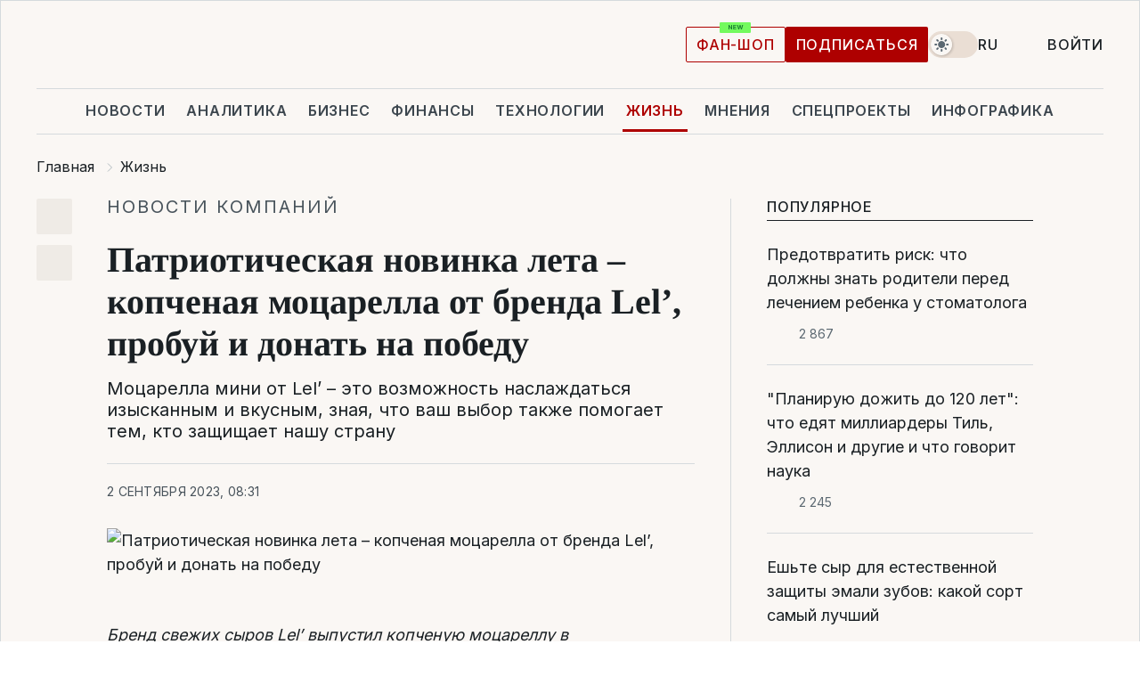

--- FILE ---
content_type: text/html; charset=UTF-8
request_url: https://life.liga.net/ru/all/press-release/patrioticheskaya-novinka-leta-kopchenaya-motsarella-ot-brenda-lel-probuy-i-donat-na-pobedu
body_size: 29392
content:
<!DOCTYPE html>
<html data-project="life" lang="ru"
      data-theme="light">
<head>
    <meta charset="UTF-8">
    <meta name="description" content="Моцарелла мини от Lel’ – это возможность наслаждаться изысканным и вкусным, зная, что ваш выбор также помогает тем, кто защищает нашу страну" >
<meta name="twitter:card" content="summary_large_image" >
<meta name="twitter:site" content="@LIGA.net" >
<meta name="twitter:title" content="Патриотическая новинка лета – копченая моцарелла от бренда Lel’, пробуй и донать на победу" >
<meta name="twitter:description" content="Моцарелла мини от Lel’ – это возможность наслаждаться изысканным и вкусным, зная, что ваш выбор также помогает тем, кто защищает нашу страну" >
<meta name="twitter:image" content="https://www.liga.net/images/general/2023/08/30/20230830152607-7385.jpeg?v=1693398367" >
<meta property="og:site_name" content="LIGA.net" >
<meta property="og:type" content="article" >
<meta property="og:url" content="https://life.liga.net/ru/all/press-release/patrioticheskaya-novinka-leta-kopchenaya-motsarella-ot-brenda-lel-probuy-i-donat-na-pobedu" >
<meta property="og:title" content="Патриотическая новинка лета – копченая моцарелла от бренда Lel’, пробуй и донать на победу" >
<meta property="og:description" content="Моцарелла мини от Lel’ – это возможность наслаждаться изысканным и вкусным, зная, что ваш выбор также помогает тем, кто защищает нашу страну" >
<meta property="og:image" content="https://www.liga.net/images/general/2023/08/30/20230830152607-7385.jpeg?v=1693398367" >
<meta property="article:published_time" content="2023-09-02 08:31:00" >
<meta property="article:modified_time" content="2023-09-06 14:07:52" >
<meta property="article:publisher" content="https://www.facebook.com/liga.net" >
<meta name="robots" content="index, follow, max-image-preview:large" >
<meta property="article:tag" content="копченая моцарелла" >
<meta name="keywords" content="повернись живим, Lel’, копченая моцарелла" >
<meta name="news_keywords" content="повернись живим, Lel’, копченая моцарелла" >
<meta http-equiv="X-UA-Compatible" content="IE=edge" >
<meta name="csrf-token" content="" ><title>Патриотическая новинка лета – копченая моцарелла от бренда Lel’, пробуй и донать на победу | Новости Украины | LIGA.net</title><!-- DNS prefetch -->
<link rel='dns-prefetch' href='//securepubads.g.doubleclick.net' crossorigin>
<link rel='dns-prefetch' href='//adservice.google.com' crossorigin>
<link rel='dns-prefetch' href='//staticxx.facebook.com' crossorigin>
<link rel="dns-prefetch" href="//weserv.nl">

<link rel='preconnect' href='https://www.google-analytics.com' crossorigin>
<link rel='preconnect' href="https://google.com.ua" crossorigin>
<link rel='preconnect' href="https://google.com" crossorigin>
<link rel='preconnect' href="https://pagead2.googlesyndication.com" crossorigin>
<link rel='preconnect' href="https://securepubads.g.doubleclick.net" crossorigin>
<link rel='preconnect' href="https://stats.g.doubleclick.net" crossorigin>
<link rel='preconnect' href='https://www.facebook.com' crossorigin>
<link rel='preconnect' href='https://tpc.googlesyndication.com/' crossorigin>


<link rel='preconnect' href="https://ajax.googleapis.com" crossorigin>
<link rel='preconnect' href="https://cdn.ampproject.org" crossorigin>
<link rel='preconnect' href="https://adservice.google.com.ua" crossorigin>
<link rel='preconnect' href="https://www.googletagservices.com" crossorigin>
<link rel='preconnect' href="https://www.googletagmanager.com" crossorigin>
<link rel='preconnect' href="https://csi.gstatic.com" crossorigin>
<link rel='preconnect' href="https://tt.onthe.io" crossorigin>
<link rel='preconnect' href="https://cdn.onthe.io" crossorigin>
<link rel='preconnect' href="https://loadercdn.com/" crossorigin>
<link rel='preconnect' href="https://connect.facebook.net" crossorigin>
<link rel='preconnect' href="https://storage.googleapis.com" crossorigin>
<link rel="preconnect" href="https://images.weserv.nl" crossorigin>
<link rel="preconnect" href="https://wsrv.nl" crossorigin>
<link rel='preconnect' href="https://cdn.liga.net" crossorigin>

<link rel="alternate" type="application/rss+xml" title="LIGA.net. Политика и новости мира" href="https://www.liga.net/news/all/rss.xml">
<link rel="alternate" type="application/rss+xml" title="LIGA.net. Новости бизнеса" href="https://www.liga.net/biz/all/rss.xml">
<link rel="alternate" type="application/rss+xml" title="LIGA.net. Новости телекома и технологий" href="https://www.liga.net/tech/all/rss.xml">
<link rel="alternate" type="application/rss+xml" title="LIGA.net. Life - полезные советы и новости" href="https://www.liga.net/life/all/rss.xml">
<link rel="alternate" type="application/rss+xml" title="LIGA.net. Новости финансового мира" href="https://www.liga.net/fin/export/all.xml">
<link rel="alternate" type="application/rss+xml" title="LIGA.net. Блоги" href="https://www.liga.net/rss/blog.xml">

<meta name="viewport" content="width=device-width, initial-scale=1.0, maximum-scale=5">
<meta name="color-scheme" content="light dark">
    <style>
        /* Перевіряємо, чи користувач раніше обрав темну тему або його система налаштована на темну тему */
        :root {
            color-scheme: light dark; /* Допомагає уникнути блимання */
        }

        html[data-theme='dark'],
        @media (prefers-color-scheme: dark) {
            body {
                background-color: #1A2024;
                color: #FAF7F4;
            }
            /* Додайте інші критичні стилі для темної теми */
        }
    </style>

<link rel="preload" href="https://cdn.liga.net/assets/fonts/Inter/Inter-Cyrillic.woff2" as="font" crossorigin type="font/woff2">
<link rel="preload" href="https://cdn.liga.net/assets/fonts/Inter/Inter-Latin.woff2" as="font" crossorigin type="font/woff2">
<link rel="preload" href="https://cdn.liga.net/assets/fonts/Tinos/Tinos-Bold-Latin.woff2" as="font" crossorigin type="font/woff2">
<link rel="preload" href="https://cdn.liga.net/assets/fonts/Tinos/Tinos-Bold-Cyrillic.woff2" as="font" crossorigin type="font/woff2">
<script src="/cdn-cgi/scripts/7d0fa10a/cloudflare-static/rocket-loader.min.js" data-cf-settings="f8474b9660ed76655c73eec5-|49"></script><link rel="preload" as="style" href="https://cdn.liga.net/assets/fonts/fonts.css" crossorigin="anonymous" onload="this.rel='stylesheet'"/>
<!--<link rel="stylesheet" href="https://cdn.liga.net/assets/fonts/fonts.css" media="print" onload="this.media='all'">-->

<meta property="fb:app_id" content="112838268763067">
<meta name="format-detection" content="telephone=no">

<link rel="publisher" href="https://plus.google.com/113610967144302019071">
<link rel="chrome-webstore-item" href="https://chrome.google.com/webstore/detail/noochlbenmacmjbccdfffbcloilhoceh">

<link rel="search" type="application/opensearchdescription+xml" title="LIGA.net" href="https://www.liga.net/search-ru.xml">

<!--for PWA-->
<link rel="apple-touch-icon" sizes="180x180" href="https://www.liga.net/design/images/pwa_icons/apple-touch-icon.png">
<link rel="icon" type="image/png" sizes="32x32" href="https://www.liga.net/design/images/pwa_icons/favicon-32x32.png">
<link rel="icon" type="image/png" sizes="16x16" href="https://www.liga.net/design/images/pwa_icons/favicon-16x16.png">
<link rel="manifest" href="https://www.liga.net/design/images/pwa_icons/site.webmanifest">
<link rel="mask-icon" href="https://www.liga.net/design/images/pwa_icons/safari-pinned-tab.svg" color="#e40d24">
<link rel="shortcut icon" href="https://www.liga.net/design/images/pwa_icons/favicon.ico">
<meta name="msapplication-TileColor" content="#e40d24">
<meta name="msapplication-config" content="https://www.liga.net/design/images/pwa_icons/browserconfig.xml">
<meta name="theme-color" content="#e40d24">
<!-- end for PWA-->

<link rel="stylesheet" href="https://cdn.liga.net/assets/css/global.css?v=2025120511" type="text/css">


<link href="https://life.liga.net/ru/all/press-release/patrioticheskaya-novinka-leta-kopchenaya-motsarella-ot-brenda-lel-probuy-i-donat-na-pobedu" rel="canonical" >
<link href="https://life.liga.net/ru/amp/all/press-release/patrioticheskaya-novinka-leta-kopchenaya-motsarella-ot-brenda-lel-probuy-i-donat-na-pobedu" rel="amphtml" >
<link href="https://life.liga.net/all/press-release/patrioticheskaya-novinka-leta-kopchenaya-motsarella-ot-brenda-lel-probuy-i-donat-na-pobedu" hreflang="uk" rel="alternate" >
<link href="https://life.liga.net/ru/all/press-release/patrioticheskaya-novinka-leta-kopchenaya-motsarella-ot-brenda-lel-probuy-i-donat-na-pobedu" hreflang="ru" rel="alternate" >
<link href="https://cdn.liga.net/pages/article/index.css?v=2025120511" media="screen" rel="stylesheet" type="text/css" >
<script src="/cdn-cgi/scripts/7d0fa10a/cloudflare-static/rocket-loader.min.js" data-cf-settings="f8474b9660ed76655c73eec5-|49"></script><link href="https://cdn.liga.net/pages/paywall/index.css?v=2025120511" media="print" rel="stylesheet" type="text/css" onload="this.media='all'" >
<link href="https://wsrv.nl/?output=webp&amp;url=www.liga.net/images/general/2023/08/30/20230830152607-7385.jpeg&amp;w=780&amp;fit=cover" media="image/webp" rel="preload" as="image" ><script type="f8474b9660ed76655c73eec5-text/javascript">var page_razdel = '0';
var page_theme_id = '0';
var page_rubric = '0';
var page_tags = ["повернись живим","Lel’","копченая моцарелла"];
var page_id = '4455590';
var page_url = '/all/press-release/patrioticheskaya-novinka-leta-kopchenaya-motsarella-ot-brenda-lel-probuy-i-donat-na-pobedu';
var page_domain = location.hostname;
var main_domain = 'https://www.liga.net';
var current_domain = 'https://life.liga.net';
var site_project = 'life';
var testUser = location.href.includes('?bannertest=1');
var cdn = 'https://cdn.liga.net';
var isCommercialArticle = '';
var socialProviders = [{"name":"facebook","url":"https:\/\/www.liga.net\/auth\/facebook","icon":"#fb-modal"},{"name":"google","url":"https:\/\/www.liga.net\/auth\/google","icon":"#google-modal"}];
</script>
    <script type="f8474b9660ed76655c73eec5-text/javascript">var dataLayer = window.dataLayer || [];
dataLayer.push({"articleID":"4455590","articleTitle":"\u041f\u0430\u0442\u0440\u0438\u043e\u0442\u0438\u0447\u0435\u0441\u043a\u0430\u044f \u043d\u043e\u0432\u0438\u043d\u043a\u0430 \u043b\u0435\u0442\u0430 \u2013 \u043a\u043e\u043f\u0447\u0435\u043d\u0430\u044f \u043c\u043e\u0446\u0430\u0440\u0435\u043b\u043b\u0430 \u043e\u0442 \u0431\u0440\u0435\u043d\u0434\u0430 Lel\u2019, \u043f\u0440\u043e\u0431\u0443\u0439 \u0438 \u0434\u043e\u043d\u0430\u0442\u044c \u043d\u0430 \u043f\u043e\u0431\u0435\u0434\u0443","articleSection":"","articleRubric":"","articleAuthors":"\u041d\u0430\u0442\u0430\u043b\u0456\u044f \u0410\u043f\u043f\u043e\u043b\u043e\u043d\u0441\u044c\u043a\u0430","articleTranslators":"","articleModifiedTime":"2023-09-06 14:07:52","articlePublishedtime":"2023-09-02 08:31:00","articleTags":"\u043f\u043e\u0432\u0435\u0440\u043d\u0438\u0441\u044c \u0436\u0438\u0432\u0438\u043c, Lel\u2019, \u043a\u043e\u043f\u0447\u0435\u043d\u0430\u044f \u043c\u043e\u0446\u0430\u0440\u0435\u043b\u043b\u0430","articleType":"\u041f\u0440\u0435\u0441\u0441-\u0440\u0435\u043b\u0438\u0437","articleWordCount":268,"has_aigen":0});</script>
    <script type="f8474b9660ed76655c73eec5-text/javascript">(function(w,d,s,l,i){w[l]=w[l]||[];w[l].push({'gtm.start': new Date().getTime(),event:'gtm.js'});var f=d.getElementsByTagName(s)[0], j=d.createElement(s),dl=l!='dataLayer'?'&l='+l:'';j.async=true;j.src='https://www.googletagmanager.com/gtm.js?id='+i+dl;f.parentNode.insertBefore(j,f);})(window,document,'script','dataLayer','GTM-5NJRMLH');</script>

    <script src="/beta/js/libs/cookies.js?v=2025120511" type="f8474b9660ed76655c73eec5-text/javascript"></script>
    <script type="f8474b9660ed76655c73eec5-text/javascript">
        const botPattern = "(googlebot\/|bot|Googlebot-Mobile|Googlebot-Image|Google favicon|Mediapartners-Google|bingbot|slurp|java|wget|curl|Lighthouse)";
        const re = new RegExp(botPattern, 'i');
        const userAgent = navigator.userAgent;

        let realAgent = true;

        if (re.test(userAgent)) {
            let realAgent = false;
        }

        if (typeof lang === "undefined") {
            var lang = document.getElementsByTagName('html')[0].getAttribute('lang');
        }

        if (typeof locale === "undefined") {
            var locale = 'ru_UA';
        }
        const api = Cookies.withAttributes({path: '/', domain: 'liga.net', secure: true})

        var is_login = Cookies.get('is_login'),
            is_subscribe = isSubscribe = Cookies.get('is_subscribe'),
            is_show_ad = isShowAd = Cookies.get('isShowAd')

        const isHideAdvert = function () {
            var hideAdvert = is_show_ad === 'false' && is_login === 'true' || typeof realAgent !== 'undefined' && realAgent == false;

            if (isCommercialArticle === 'true') {
                hideAdvert = true;
            }

            return hideAdvert;
        }
        var user_id = (Cookies.get("user_id") === "" || Cookies.get("user_id") === undefined) ? 0 : Cookies.get("user_id");
        var user_email = Cookies.get("email");
    </script>

    <style>
        #catfish-wrapper {
            position: fixed;
            left: 0;
            right: 0;
            display: none;
            padding: 10px 0;
            background: rgba(0, 0, 0, .6);
            z-index: 899999;
            bottom: 0 !important
        }

        @media (max-width: 766px) {
            #catfish-wrapper {
                bottom: 60px;
                padding: 0;
            }
        }

        #catfish-wrapper div {
            width: 100% !important;
            text-align: center !important
        }

        #catfish-close-btn {
            margin: 0;
            display: none;
            width: 28px !important;
            position: absolute;
            top: 0;
            right: 0;
            height: 28px;
            background-image: url('[data-uri]');
            background-size: 100%;
            background-color: rgba(255, 255, 255, 0.95);
            cursor: pointer;
            z-index: 110000
        }

        #catfish-close-btn.visible {
            display: block;
        }

        #div-gpt-ad-BRANDING {
            display: flex;
        }

        #div-gpt-ad-BRANDING iframe {

        }

        @media (min-width: 1200px) {

            #div-gpt-ad-BRANDING iframe {
                position: fixed;
                left: 0;
                right: 0;
                top: 0;
                bottom: 0;
                width: 100%;
                height: 100vh;
                z-index: 0;
            }
        }
    </style>
</head>
<body data-page="news-view">
<noscript><iframe src='https://www.googletagmanager.com/ns.html?id=GTM-5NJRMLH' height='0' width='0' style='display:none;visibility:hidden'></iframe></noscript>

<div data-client-type="all" data-ad-slot="liganet_TOP_branding" data-template="none"></div>

<div class="container is-border">
    
<div class="support-cta">
    <div class="support-cta__text">Ответственная качественная журналистика</div>
    <a href="https://www.liga.net/donation" class="button button-sm support-cta__btn">Подписаться</a>
</div>

<header class="header">
    <div class="header__top">
        <a href="https://www.liga.net/" class="header__logo" aria-label="logo">
            <svg class="header__logo-icon" width="212" height="54">
                <use xlink:href="#logo"></use>
            </svg>
            <span class="sr-only">liga.net</span>
        </a>

        <div class="header__actions">
            <!--    <a href="#" class="weather-widget header__weather">-->
<!--          <span class="weather-widget__temperature">-->
<!--              <svg class="weather-widget__temperature-icon">-->
<!--                <use xlink:href="#weather"></use>-->
<!--              </svg>-->
<!--              -7°С-->
<!--          </span>-->
<!--        <span class="weather-widget__city">Івано-Франківськ</span>-->
<!--    </a>-->

            <label class="theme-switcher">
                <input type="checkbox" class="theme-switcher__input" />
                <span class="theme-switcher__control"></span>

                <span class="sr-only">theme</span>
            </label>

            <div class="dropdown-widget header__language">
    <div class="dropdown-widget__current">
        RU        <svg width="10" height="6">
            <use xlink:href="#chevron-down"></use>
        </svg>
    </div>

    <ul class="dropdown-widget__list top">
        
            <li class="dropdown-widget__item">
                <a href="https://life.liga.net/all/press-release/patrioticheskaya-novinka-leta-kopchenaya-motsarella-ot-brenda-lel-probuy-i-donat-na-pobedu" class="dropdown-widget__link" onclick="if (!window.__cfRLUnblockHandlers) return false; setLangCookie('ua')" data-cf-modified-f8474b9660ed76655c73eec5-="">
                    UA                </a>
            </li>
            </ul>
</div>

            <a href="https://shop.liga.net" target="_blank" class="button button-outline button-sm fan-btn hide-md" rel="nofollow">фан-шоп</a>

                            <a href="https://www.liga.net/donation" class="button button-sm header__button header__button--last">Подписаться</a>
            
                            <div class="dropdown-widget__current js-show-auth">
                    <svg class="dropdown-widget__icon" width="14" height="15">
                        <use xlink:href="#user"></use>
                    </svg>
                    Войти                </div>
            
            <button class="header__menu-btn js-toggle-menu">
                <svg width="14" height="14">
                    <use xlink:href="#menu-bar"></use>
                </svg>
                <span class="sr-only">Burger menu</span>
            </button>
        </div>
    </div>
</header>
<div class="header__bottom">
    <div class="search-widget header__search-for-menu">
        <form id="search_popup_menu" action="https://www.liga.net/search/result" method="POST" class="search-widget__form">
            <input name="q" type="search" minlength="3" autocomplete="off" required placeholder="Поиск по сайту" class="search-widget__input">
            <button class="search-widget__send" type="submit" aria-label="Поиск">
                <svg>
                    <use xlink:href="#search-big"></use>
                </svg>
                <span class="sr-only">search-icon</span>
            </button>
        </form>
    </div>
    <a href="https://www.liga.net/" class="header__home hide-sm" aria-label="home">
        <svg class="header__home-icon">
            <use xlink:href="#home"></use>
        </svg>

        <span class="sr-only">home-icon</span>
    </a>
    <nav class="header-menu header__menu">

        <ul class="header-menu__list" id="menu">
            <li class="header-menu__item">
                <a href="https://news.liga.net/" class="header-menu__link">Новости</a>
            </li>
            <li class="header-menu__item">
                <a href="https://www.liga.net/analytics" class="header-menu__link">Аналитика</a>
            </li>
            <li class="header-menu__item">
                <a href="https://biz.liga.net/" class="header-menu__link">Бизнес</a>
            </li>
            <li class="header-menu__item">
                <a href="https://finance.liga.net/" class="header-menu__link">Финансы</a>
            </li>
            <li class="header-menu__item">
                <a href="https://tech.liga.net/" class="header-menu__link">Технологии</a>
            </li>
            <li class="header-menu__item active">
                <a href="https://life.liga.net/ru" class="header-menu__link">Жизнь</a>
            </li>
            <li class="header-menu__item">
                <a href="https://www.liga.net/opinion" class="header-menu__link">Мнения</a>
            </li>
            <li class="header-menu__item">
                <a href="https://www.liga.net/projects" class="header-menu__link">Спецпроекты</a>
            </li>
            <li class="header-menu__item">
                <a href="https://www.liga.net/infographic-of-the-day" class="header-menu__link">Инфографика</a>
            </li>
            <li class="header-menu__item order">
                <a href="https://shop.liga.net" target="_blank" class="header-menu__link" rel="nofollow">
                    <b>фан-шоп</b>
                    <svg class="visible" width="29" height="10" viewBox="0 0 29 10" fill="none" xmlns="http://www.w3.org/2000/svg">
                        <rect width="29" height="9.94286" rx="0.951976" fill="#73FA5E"/>
                        <path d="M11.7062 2.51492V6.66016H10.9492L9.14577 4.05117H9.11541V6.66016H8.239V2.51492H9.00814L10.7974 5.12188H10.8338V2.51492H11.7062ZM12.7153 6.66016V2.51492H15.5085V3.2375H13.5917V4.22523H15.3647V4.94782H13.5917V5.93757H15.5165V6.66016H12.7153ZM17.4233 6.66016L16.2372 2.51492H17.1946L17.8807 5.39513H17.9151L18.6721 2.51492H19.4919L20.2468 5.4012H20.2833L20.9694 2.51492H21.9268L20.7407 6.66016H19.8866L19.0972 3.94996H19.0648L18.2774 6.66016H17.4233Z" fill="#187D31"/>
                    </svg>
                </a>
            </li>
                            <li class="header-menu__item">
                    <a href="https://www.liga.net/promocode" class="header-menu__link">Промокоды</a>
                </li>
                <li class="header-menu__item">
                    <a href="https://file.liga.net" class="header-menu__link">Досье</a>
                </li>
                <li class="header-menu__item">
                    <a href="https://blog.liga.net" class="header-menu__link">Блоги</a>
                </li>
                <li class="header-menu__item">
                    <a href="https://www.liga.net/igaming/" class="header-menu__link">iGaming</a>
                </li>
                <li class="header-menu__item">
                    <a href="https://radnyky.liga.net/" class="header-menu__link">LIGA. Радників</a>
                </li>
                    </ul>
        <span class="header-menu__button" style="display: none;">...</span>
        <ul class="dropdown-widget header-menu__dropdown"></ul>
    </nav>

    <button type="button" class="header__search-btn js-toggle-search hide-sm" aria-label="Поиск">
        <svg>
            <use xlink:href="#search-big"></use>
        </svg>
        <span class="sr-only">searc-big-icon</span>
    </button>
</div>

<div class="search-widget header__search">
    <form id="search_popup" action="https://www.liga.net/search/result" method="POST" class="search-widget__form">
        <input name="q" type="search" minlength="3" autocomplete="off" required placeholder="Поиск по сайту" class="search-widget__input">
        <button class="search-widget__send" type="submit" aria-label="Поиск">
            <svg>
                <use xlink:href="#search-big"></use>
            </svg>
            <span class="sr-only">search-big-icon-popup</span>
        </button>
    </form>
</div>


    
    
    <script type="application/ld+json">{"@context":"https:\/\/schema.org","@graph":[{"headline":"\u041f\u0430\u0442\u0440\u0438\u043e\u0442\u0438\u0447\u0435\u0441\u043a\u0430\u044f \u043d\u043e\u0432\u0438\u043d\u043a\u0430 \u043b\u0435\u0442\u0430 \u2013 \u043a\u043e\u043f\u0447\u0435\u043d\u0430\u044f \u043c\u043e\u0446\u0430\u0440\u0435\u043b\u043b\u0430 \u043e\u0442 \u0431\u0440\u0435\u043d\u0434\u0430 Lel\u2019, \u043f\u0440\u043e\u0431\u0443\u0439 \u0438 \u0434\u043e\u043d\u0430\u0442\u044c \u043d\u0430 \u043f\u043e\u0431\u0435\u0434\u0443","description":"\u041c\u043e\u0446\u0430\u0440\u0435\u043b\u043b\u0430 \u043c\u0438\u043d\u0438 \u043e\u0442 Lel\u2019 \u2013 \u044d\u0442\u043e \u0432\u043e\u0437\u043c\u043e\u0436\u043d\u043e\u0441\u0442\u044c \u043d\u0430\u0441\u043b\u0430\u0436\u0434\u0430\u0442\u044c\u0441\u044f \u0438\u0437\u044b\u0441\u043a\u0430\u043d\u043d\u044b\u043c \u0438 \u0432\u043a\u0443\u0441\u043d\u044b\u043c, \u0437\u043d\u0430\u044f, \u0447\u0442\u043e \u0432\u0430\u0448 \u0432\u044b\u0431\u043e\u0440 \u0442\u0430\u043a\u0436\u0435 \u043f\u043e\u043c\u043e\u0433\u0430\u0435\u0442 \u0442\u0435\u043c, \u043a\u0442\u043e \u0437\u0430\u0449\u0438\u0449\u0430\u0435\u0442 \u043d\u0430\u0448\u0443 \u0441\u0442\u0440\u0430\u043d\u0443","name":"","url":"https:\/\/life.liga.net\/ru\/all\/press-release\/patrioticheskaya-novinka-leta-kopchenaya-motsarella-ot-brenda-lel-probuy-i-donat-na-pobedu","mainEntityOfPage":"https:\/\/life.liga.net\/ru\/all\/press-release\/patrioticheskaya-novinka-leta-kopchenaya-motsarella-ot-brenda-lel-probuy-i-donat-na-pobedu","datePublished":"2023-09-02T08:31:00+03:00","dateModified":"2023-09-06T14:07:52+03:00","publisher":{"name":"LIGA.net","logo":{"url":"https:\/\/www.liga.net\/public\/design\/images\/liga-sponsor.jpg","width":126,"height":34,"@type":"ImageObject","@context":"https:\/\/schema.org\/"},"@type":"Organization","@context":"https:\/\/schema.org\/"},"image":{"representativeOfPage":"true","url":"https:\/\/www.liga.net\/images\/general\/2023\/08\/30\/20230830152607-7385.jpeg?v=1693398367","@type":"ImageObject","@context":"https:\/\/schema.org\/"},"articleSection":"","articleBody":"\u0411\u0440\u0435\u043d\u0434 \u0441\u0432\u0435\u0436\u0438\u0445 \u0441\u044b\u0440\u043e\u0432 Lel\u2019 \u0432\u044b\u043f\u0443\u0441\u0442\u0438\u043b \u043a\u043e\u043f\u0447\u0435\u043d\u0443\u044e \u043c\u043e\u0446\u0430\u0440\u0435\u043b\u043b\u0443 \u0432 \u043f\u0430\u0442\u0440\u0438\u043e\u0442\u0438\u0447\u0435\u0441\u043a\u043e\u0439 \u0443\u043f\u0430\u043a\u043e\u0432\u043a\u0435 \u0432 \u043a\u043e\u043b\u043b\u0430\u0431\u043e\u0440\u0430\u0446\u0438\u0438 \u0441 \u0444\u043e\u043d\u0434\u043e\u043c &quot;\u0412\u0435\u0440\u043d\u0438\u0441\u044c \u0436\u0438\u0432\u044b\u043c&quot;, \u0447\u0442\u043e\u0431\u044b \u043f\u043e\u0434\u0434\u0435\u0440\u0436\u0430\u0442\u044c \u0441\u0431\u043e\u0440 \u0441\u0440\u0435\u0434\u0441\u0442\u0432 \u0434\u043b\u044f \u0412\u0421\u0423. \u0422\u0435\u043f\u0435\u0440\u044c \u043a\u0430\u0436\u0434\u044b\u0439 \u0443\u043a\u0440\u0430\u0438\u043d\u0435\u0446, \u0432\u044b\u0431\u0438\u0440\u0430\u044f \u044d\u0442\u043e\u0442 \u043f\u0440\u043e\u0434\u0443\u043a\u0442, \u0434\u0435\u043b\u0430\u0435\u0442 \u0432\u043a\u043b\u0430\u0434 \u0432 \u043f\u043e\u0434\u0434\u0435\u0440\u0436\u043a\u0443 \u0437\u0430\u0449\u0438\u0442\u043d\u0438\u043a\u043e\u0432 \u0423\u043a\u0440\u0430\u0438\u043d\u044b \u043d\u0430 \u0444\u0440\u043e\u043d\u0442\u0435.\u00a0\u041a \u043d\u043e\u0432\u043e\u0439 \u043b\u0438\u043d\u0435\u0439\u043a\u0435 \u043a\u043e\u043f\u0447\u0435\u043d\u043e\u0439\u043c\u043e\u0446\u0430\u0440\u0435\u043b\u043b\u044b \u0434\u043e\u0431\u0430\u0432\u043b\u0435\u043d \u043e\u0441\u043e\u0431\u044b\u0439 \u043f\u0440\u043e\u0434\u0443\u043a\u0442 \u2014 \u043c\u043e\u0446\u0430\u0440\u0435\u043b\u043b\u0430 \u043c\u0438\u043d\u0438-\u0448\u0430\u0440\u0438\u043a \u0432 \u043f\u0430\u0442\u0440\u0438\u043e\u0442\u0438\u0447\u0435\u0441\u043a\u043e\u0439 \u0443\u043f\u0430\u043a\u043e\u0432\u043a\u0435, 3 \u0433\u0440\u0438\u0432\u043d\u044b \u0441 \u043a\u0430\u0436\u0434\u043e\u0439 \u043f\u0440\u043e\u0434\u0430\u0436\u0438 \u043a\u043e\u0442\u043e\u0440\u043e\u0439 Lel\u2019 \u043f\u0435\u0440\u0435\u0447\u0438\u0441\u043b\u044f\u0435\u0442 \u043d\u0430 \u043d\u0443\u0436\u0434\u044b \u0443\u043a\u0440\u0430\u0438\u043d\u0441\u043a\u043e\u0439 \u0430\u0440\u043c\u0438\u0438. \u0418\u043d\u0442\u0435\u0440\u0435\u0441\u043d\u044b\u0439 \u0432\u043a\u0443\u0441 \u0438, \u0447\u0442\u043e \u0441\u0430\u043c\u043e\u0435 \u0432\u0430\u0436\u043d\u043e\u0435, \u0441\u043e\u0446\u0438\u0430\u043b\u044c\u043d\u0430\u044f \u043c\u0438\u0441\u0441\u0438\u044f \u0434\u0435\u043b\u0430\u044e\u0442 \u044d\u0442\u043e\u0442 \u043f\u0440\u043e\u0434\u0443\u043a\u0442 \u043d\u0430\u0441\u0442\u043e\u044f\u0449\u0438\u043c \u043e\u0442\u043a\u0440\u044b\u0442\u0438\u0435\u043c \u0434\u043b\u044f \u0433\u0443\u0440\u043c\u0430\u043d\u043e\u0432 \u0438 \u0442\u0435\u0445, \u043a\u0442\u043e \u0441\u0442\u0440\u0435\u043c\u0438\u0442\u0441\u044f \u043f\u043e\u043c\u043e\u0447\u044c \u0423\u043a\u0440\u0430\u0438\u043d\u0435.\u041a\u043e\u043f\u0447\u0435\u043d\u0430\u044f \u043c\u043e\u0446\u0430\u0440\u0435\u043b\u043b\u0430 \u0438\u0437\u0433\u043e\u0442\u0430\u0432\u043b\u0438\u0432\u0430\u0435\u0442\u0441\u044f \u0438\u0437 \u0441\u0432\u0435\u0436\u0435\u0433\u043e \u043a\u043e\u0440\u043e\u0432\u044c\u0435\u0433\u043e \u043c\u043e\u043b\u043e\u043a\u0430 \u043e\u0442 \u0434\u043e\u0432\u0435\u0440\u0435\u043d\u043d\u044b\u0445 \u0443\u043a\u0440\u0430\u0438\u043d\u0441\u043a\u0438\u0445 \u043c\u043e\u043b\u043e\u043a\u043e\u0437\u0430\u0432\u043e\u0434\u043e\u0432, \u043f\u0440\u043e\u0445\u043e\u0434\u0438\u0442 \u0443\u043d\u0438\u043a\u0430\u043b\u044c\u043d\u044b\u0439 \u043f\u0440\u043e\u0446\u0435\u0441\u0441 \u043a\u043e\u043f\u0447\u0435\u043d\u0438\u044f \u0438 \u043d\u0430 \u0434\u0440\u043e\u0432\u0430\u0445 \u043e\u043b\u044c\u0445\u0438 \u043f\u0440\u0438\u043e\u0431\u0440\u0435\u0442\u0430\u0435\u0442 \u043d\u0430\u0442\u0443\u0440\u0430\u043b\u044c\u043d\u043e\u0435 \u043a\u043e\u043f\u0447\u0435\u043d\u0438\u0435, \u0447\u0442\u043e \u043f\u0440\u0438\u0434\u0430\u0435\u0442 \u0441\u044b\u0440\u0443 \u043d\u0435\u043f\u043e\u0432\u0442\u043e\u0440\u0438\u043c\u044b\u0439 \u0430\u0440\u043e\u043c\u0430\u0442 \u0438 \u0432\u043a\u0443\u0441. \u041a\u0440\u043e\u043c\u0435 \u0442\u043e\u0433\u043e, \u043c\u043e\u0446\u0430\u0440\u0435\u043b\u043b\u0430 \u0438\u043c\u0435\u0435\u0442 \u0443\u0434\u043e\u0431\u043d\u044b\u0439 \u0444\u043e\u0440\u043c\u0430\u0442 \u0434\u043b\u044f \u043f\u0435\u0440\u0435\u043a\u0443\u0441\u0430 \u0432 \u0434\u043e\u0440\u043e\u0433\u0435, \u044d\u0442\u0430 \u0437\u0430\u043a\u0443\u0441\u043a\u0430 \u043d\u0435 \u0442\u0440\u0435\u0431\u0443\u0435\u0442 \u043f\u0440\u0438\u0433\u043e\u0442\u043e\u0432\u043b\u0435\u043d\u0438\u044f, \u043d\u0435 \u043a\u0430\u043f\u0430\u0435\u0442 \u0438 \u043d\u0435 \u0440\u0430\u0437\u043b\u0438\u0432\u0430\u0435\u0442\u0441\u044f, \u0447\u0442\u043e \u0434\u0435\u043b\u0430\u0435\u0442 \u0435\u0435 \u0438\u0434\u0435\u0430\u043b\u044c\u043d\u044b\u043c \u0441\u043f\u0443\u0442\u043d\u0438\u043a\u043e\u043c \u0434\u043b\u044f \u0431\u044b\u0441\u0442\u0440\u043e\u0433\u043e \u043f\u0435\u0440\u0435\u043a\u0443\u0441\u0430 \u0432 \u043b\u044e\u0431\u043e\u0435 \u0432\u0440\u0435\u043c\u044f.\u00a0\u041c\u043e\u0446\u0430\u0440\u0435\u043b\u043b\u0430 \u043c\u0438\u043d\u0438 \u043e\u0442 Lel\u2019 \u2013 \u044d\u0442\u043e \u0432\u043e\u0437\u043c\u043e\u0436\u043d\u043e\u0441\u0442\u044c \u043d\u0430\u0441\u043b\u0430\u0436\u0434\u0430\u0442\u044c\u0441\u044f \u0438\u0437\u044b\u0441\u043a\u0430\u043d\u043d\u044b\u043c \u0438 \u0432\u043a\u0443\u0441\u043d\u044b\u043c, \u0437\u043d\u0430\u044f, \u0447\u0442\u043e \u0432\u0430\u0448 \u0432\u044b\u0431\u043e\u0440 \u0442\u0430\u043a\u0436\u0435 \u043f\u043e\u043c\u043e\u0433\u0430\u0435\u0442 \u0442\u0435\u043c, \u043a\u0442\u043e \u0437\u0430\u0449\u0438\u0449\u0430\u0435\u0442 \u043d\u0430\u0448\u0443 \u0441\u0442\u0440\u0430\u043d\u0443. \u0412\u043e\u0435\u043d\u043d\u0430\u044f \u0443\u043f\u0430\u043a\u043e\u0432\u043a\u0430 \u044d\u0442\u043e\u0439 \u043c\u043e\u0446\u0430\u0440\u0435\u043b\u043b\u044b \u2014 \u044d\u0442\u043e \u0441\u0438\u043c\u0432\u043e\u043b \u043f\u043e\u0434\u0434\u0435\u0440\u0436\u043a\u0438 \u0438 \u0431\u043b\u0430\u0433\u043e\u0434\u0430\u0440\u043d\u043e\u0441\u0442\u0438, \u043a\u043e\u0442\u043e\u0440\u0443\u044e \u043a\u0430\u0436\u0434\u044b\u0439 \u043c\u043e\u0436\u0435\u0442 \u0432\u044b\u0440\u0430\u0437\u0438\u0442\u044c \u0432\u043e\u0438\u043d\u0430\u043c.\u00a0\u041a\u0440\u043e\u043c\u0435 \u0442\u043e\u0433\u043e, \u0442\u0430\u043a\u0430\u044f \u043c\u043e\u0446\u0430\u0440\u0435\u043b\u043b\u0430 \u2013 \u0443\u043d\u0438\u0432\u0435\u0440\u0441\u0430\u043b\u044c\u043d\u044b\u0439 \u0438\u043d\u0433\u0440\u0435\u0434\u0438\u0435\u043d\u0442, \u043a\u043e\u0442\u043e\u0440\u044b\u0439 \u043c\u043e\u0436\u043d\u043e \u0438\u0441\u043f\u043e\u043b\u044c\u0437\u043e\u0432\u0430\u0442\u044c \u0432\u043e \u043c\u043d\u043e\u0433\u0438\u0445 \u0431\u043b\u044e\u0434\u0430\u0445, \u043e\u0442 \u0441\u0430\u043b\u0430\u0442\u043e\u0432 \u0434\u043e \u0431\u0443\u0442\u0435\u0440\u0431\u0440\u043e\u0434\u043e\u0432 \u0438 \u043f\u0438\u0446\u0446\u044b, \u0430 \u0442\u0430\u043a\u0436\u0435 \u043f\u0440\u0438 \u043f\u0440\u0438\u0433\u043e\u0442\u043e\u0432\u043b\u0435\u043d\u0438\u0438 \u043b\u0435\u0433\u043a\u0438\u0445 \u0440\u0435\u0441\u0442\u043e\u0440\u0430\u043d\u043d\u044b\u0445 \u0431\u043b\u044e\u0434 \u0434\u043e\u043c\u0430. \u0421\u043e\u0447\u0435\u0442\u0430\u0439\u0442\u0435 \u0435\u0435 \u0441\u043e \u0441\u0432\u043e\u0438\u043c\u0438 \u043b\u044e\u0431\u0438\u043c\u044b\u043c\u0438 \u043f\u0440\u043e\u0434\u0443\u043a\u0442\u0430\u043c\u0438 \u0438 \u0441\u043e\u0437\u0434\u0430\u0432\u0430\u0439\u0442\u0435 \u0441\u0432\u043e\u0438 \u0441\u043e\u0431\u0441\u0442\u0432\u0435\u043d\u043d\u044b\u0435 \u043e\u0441\u043e\u0431\u0435\u043d\u043d\u044b\u0435 \u0431\u043b\u044e\u0434\u0430.\u00a0\u0421\u043e\u0431\u0440\u0430\u0432 \u0432\u0441\u0435 \u043b\u0443\u0447\u0448\u0435\u0435, \u0443\u043a\u0440\u0430\u0438\u043d\u0441\u043a\u0438\u0439 \u0431\u0440\u0435\u043d\u0434 Lel\u2019 \u0441\u043e\u0437\u0434\u0430\u043b \u043f\u0440\u043e\u0434\u0443\u043a\u0442, \u043a\u043e\u0442\u043e\u0440\u044b\u0439 \u0443\u0436\u0435 \u0437\u0430\u0432\u043e\u0435\u0432\u0430\u043b \u0441\u0435\u0440\u0434\u0446\u0430 \u0443\u043a\u0440\u0430\u0438\u043d\u0446\u0435\u0432.\u041a\u0430\u0436\u0434\u044b\u0439 \u043a\u0443\u0441\u043e\u0447\u0435\u043a \u043a\u043e\u043f\u0447\u0435\u043d\u043e\u0439 \u043c\u043e\u0446\u0430\u0440\u0435\u043b\u043b\u044b \u2014 \u044d\u0442\u043e \u043a\u0443\u0441\u043e\u0447\u0435\u043a \u0432\u043a\u0443\u0441\u043d\u043e\u0439 \u0438\u0441\u0442\u043e\u0440\u0438\u0438, \u043a\u043e\u0442\u043e\u0440\u0430\u044f \u043f\u043e\u043c\u043e\u0433\u0430\u0435\u0442 \u0441\u0442\u0440\u043e\u0438\u0442\u044c \u043b\u0443\u0447\u0448\u0435\u0435 \u0431\u0443\u0434\u0443\u0449\u0435\u0435 \u0423\u043a\u0440\u0430\u0438\u043d\u044b.\u00a0\u041f\u043e\u0434\u0434\u0435\u0440\u0436\u0438\u0442\u0435 \u0443\u043a\u0440\u0430\u0438\u043d\u0441\u043a\u0438\u0445 \u0437\u0430\u0449\u0438\u0442\u043d\u0438\u043a\u043e\u0432 \u0438 \u043d\u0430\u0441\u043b\u0430\u0436\u0434\u0430\u0439\u0442\u0435\u0441\u044c \u043d\u0435\u043f\u0440\u0435\u0432\u0437\u043e\u0439\u0434\u0435\u043d\u043d\u044b\u043c \u0432\u043a\u0443\u0441\u043e\u043c \u2014 \u0432\u044b\u0431\u0438\u0440\u0430\u0439\u0442\u0435 \u043a\u043e\u043f\u0447\u0435\u043d\u0443\u044e \u043c\u043e\u0446\u0430\u0440\u0435\u043b\u043b\u0443 \u043e\u0442 \u0431\u0440\u0435\u043d\u0434\u0430 Lel\u2019 \u0432 \u0432\u0430\u0448\u0438\u0445 \u043b\u044e\u0431\u0438\u043c\u044b\u0445 \u0441\u0443\u043f\u0435\u0440\u043c\u0430\u0440\u043a\u0435\u0442\u0430\u0445.","author":[{"name":"\u041d\u0430\u0442\u0430\u043b\u0456\u044f \u0410\u043f\u043f\u043e\u043b\u043e\u043d\u0441\u044c\u043a\u0430","@type":"Person","@context":"https:\/\/schema.org\/"}],"@type":"NewsArticle","@context":"https:\/\/schema.org\/"},{"name":"LIGA.net","legalName":"\u0418\u043d\u0444\u043e\u0440\u043c\u0430\u0446\u0438\u043e\u043d\u043d\u043e\u0435 \u0430\u0433\u0435\u043d\u0442\u0441\u0442\u0432\u043e &quot;\u041b\u0418\u0413\u0410\u0411\u0418\u0417\u041d\u0415\u0421\u0418\u041d\u0424\u041e\u0420\u041c&quot;","url":"https:\/\/www.liga.net\/","logo":{"url":"https:\/\/www.liga.net\/public\/design\/images\/liga-sponsor.jpg","@type":"ImageObject","@context":"https:\/\/schema.org\/"},"sameAs":["https:\/\/www.facebook.com\/liga.net","https:\/\/twitter.com\/LIGAnet","https:\/\/t.me\/liganet","https:\/\/www.instagram.com\/liga_net\/"],"foundingDate":"1997","address":{"streetAddress":"\u0443\u043b. \u041f\u0430\u0440\u043a\u043e\u0432\u043e-\u0421\u044b\u0440\u0435\u0446\u043a\u0430\u044f, 23","addressLocality":"\u041a\u0438\u0435\u0432","postalCode":"04112","addressCountry":"UA","contactType":"headquarters","@type":"PostalAddress","@context":"https:\/\/schema.org\/"},"contactPoint":{"contactType":"headquarters","email":"lenta@liga.net","telephone":"+38-044-538-01-11","areaServed":"UA","availableLanguage":["ru-UA","uk-UA","en-GB"],"@type":"ContactPoint","@context":"https:\/\/schema.org\/"},"@type":"NewsMediaOrganization","@context":"https:\/\/schema.org\/"}]}</script><div class="article_container">
<article
        class="article"
        data-type="press-release"
        data-news_id="4455590"
        data-project="life"
        data-adult="false"
        data-layer="[base64]">
    <ol class="breadcrumbs article__breadcrumbs" itemscope itemtype="https://schema.org/BreadcrumbList">
            <li itemprop="itemListElement" itemscope itemtype="https://schema.org/ListItem" class="breadcrumbs__item">
                            <a href="https://www.liga.net/" itemprop="item" class="breadcrumbs__link"><span itemprop="name">Главная</span></a>
                        <meta itemprop="position" content="1" />
        </li>
            <li itemprop="itemListElement" itemscope itemtype="https://schema.org/ListItem" class="breadcrumbs__item">
                            <a href="/ru" itemprop="item" class="breadcrumbs__link"><span itemprop="name">Жизнь</span></a>
                        <meta itemprop="position" content="2" />
        </li>
            <li itemprop="itemListElement" itemscope itemtype="https://schema.org/ListItem" class="breadcrumbs__item">
                            <a href="https://life.liga.net/ru/all/press-release/patrioticheskaya-novinka-leta-kopchenaya-motsarella-ot-brenda-lel-probuy-i-donat-na-pobedu" itemprop="item" class="breadcrumbs__link"><span itemprop="name">Патриотическая новинка лета – копченая моцарелла от бренда Lel’, пробуй и донать на победу</span></a>
                        <meta itemprop="position" content="3" />
        </li>
    </ol>

    <div class="article__container">
        <!-- article-grid -->
        <div class="article-grid article__grid">

            <!-- article-content -->
            <div class="article-content article-grid__content">

                <div class="article-content__inner have-badge">
                    <aside class="article-content__aside">
    <ul class="article-nav article-content__nav" data-vr-contentbox>
        <li class="article-nav__item">
            <button class="article-nav__link article-nav__link--favorite tooltip-bottom" data-favorite="4455590" data-title="В закладки">
                <svg>
                    <use xlink:href="#favorite2"></use>
                </svg>
            </button>
        </li>
                <li class="article-nav__item">
            <button class="article-nav__link tooltip-bottom" data-title="Поделиться">
                <svg>
                    <use xlink:href="#share"></use>
                </svg>
            </button>
            <div class="article-nav__popup share-popup">
                <div class="share-popup__close">
                    <svg width="16" height="16">
                        <use xlink:href="#close"></use>
                    </svg>
                </div>
                <div class="share-popup__title">
                    <div class="share-popup__icon">
                        <svg width="20" height="18">
                            <use xlink:href="#share"></use>
                        </svg>
                    </div>
                    Поделиться                </div>
                <ul class="share-popup__list">
                    <li class="share-popup__item">
                        <a href="https://twitter.com/intent/tweet?url=https://life.liga.net/ru/all/press-release/patrioticheskaya-novinka-leta-kopchenaya-motsarella-ot-brenda-lel-probuy-i-donat-na-pobedu&text=Патриотическая новинка лета – копченая моцарелла от бренда Lel’, пробуй и донать на победу" target="_blank" class="share-popup__link" data-title="Поделиться в X">
                            <svg>
                                <use xlink:href="#twiter-x"></use>
                            </svg>
                        </a>
                    </li>
                    <li class="share-popup__item">
                        <a class="share-popup__link" href="https://telegram.me/share/url?url=https://life.liga.net/ru/all/press-release/patrioticheskaya-novinka-leta-kopchenaya-motsarella-ot-brenda-lel-probuy-i-donat-na-pobedu&text=Патриотическая новинка лета – копченая моцарелла от бренда Lel’, пробуй и донать на победу" target="_blank" data-title="Поделиться в Telegram">
                            <svg>
                                <use xlink:href="#tg"></use>
                            </svg>
                        </a>
                    </li>
                    <li class="share-popup__item">
                        <a class="share-popup__link" href="https://www.facebook.com/sharer/sharer.php?u=https://life.liga.net/ru/all/press-release/patrioticheskaya-novinka-leta-kopchenaya-motsarella-ot-brenda-lel-probuy-i-donat-na-pobedu" target="_blank" data-title="Поделиться в Facebook">
                            <svg>
                                <use xlink:href="#fb"></use>
                            </svg>
                        </a>
                    </li>
                </ul>
            </div>
        </li>
            </ul>
</aside>
                    <!-- article-header -->
                    <header class="article-header article-grid__header">
                                                <div class="article-header__chips"><span class="article-header__badge">Новости компаний</span></div>
                        
                        <h1 class="article-header__title is-accent">Патриотическая новинка лета – копченая моцарелла от бренда Lel’, пробуй и донать на победу</h1>
                                                                            <div class="article-header__caption">Моцарелла мини от Lel’ – это возможность наслаждаться изысканным и вкусным, зная, что ваш выбор также помогает тем, кто защищает нашу страну</div>
                                                                        <div class="article-header__actions">
                            <div class="article-header__info">
                                <time class="article-header__date" datetime="2023-09-02T08:31:00+03:00">2 сентября 2023, 08:31</time>
                                                            </div>
                        </div>
                    </header>
                    <!-- end article-header -->

                    <div class="article-body article-grid__body">
                        
                        
    <figure class="article-body__figure is-basic">
        <picture><source media="(max-width: 390px)" srcset="https://wsrv.nl/?output=webp&url=www.liga.net/images/general/2023/08/30/20230830152607-7385.jpeg&w=390&fit=cover"><source media="(max-width: 390px)" srcset="https://wsrv.nl/?output=webp&url=www.liga.net/images/general/2023/08/30/20230830152607-7385.jpeg&w=390&fit=cover 1x, https://wsrv.nl/?output=webp&url=www.liga.net/images/general/2023/08/30/20230830152607-7385.jpeg&w=390&fit=cover&dpr=2 2x"><source media="(max-width: 412px)" srcset="https://wsrv.nl/?output=webp&url=www.liga.net/images/general/2023/08/30/20230830152607-7385.jpeg&w=412&fit=cover"><source media="(max-width: 412px)" srcset="https://wsrv.nl/?output=webp&url=www.liga.net/images/general/2023/08/30/20230830152607-7385.jpeg&w=412&fit=cover 1x, https://wsrv.nl/?output=webp&url=www.liga.net/images/general/2023/08/30/20230830152607-7385.jpeg&w=412&fit=cover&dpr=2 2x"><source media="(max-width: 620px)" srcset="https://wsrv.nl/?output=webp&url=www.liga.net/images/general/2023/08/30/20230830152607-7385.jpeg&w=620&fit=cover"><source media="(max-width: 620px)" srcset="https://wsrv.nl/?output=webp&url=www.liga.net/images/general/2023/08/30/20230830152607-7385.jpeg&w=620&fit=cover 1x, https://wsrv.nl/?output=webp&url=www.liga.net/images/general/2023/08/30/20230830152607-7385.jpeg&w=620&fit=cover&dpr=2 2x"><source media="(max-width: 780px)" srcset="https://wsrv.nl/?output=webp&url=www.liga.net/images/general/2023/08/30/20230830152607-7385.jpeg&w=780&fit=cover"><source media="(max-width: 780px)" srcset="https://wsrv.nl/?output=webp&url=www.liga.net/images/general/2023/08/30/20230830152607-7385.jpeg&w=780&fit=cover 1x, https://wsrv.nl/?output=webp&url=www.liga.net/images/general/2023/08/30/20230830152607-7385.jpeg&w=780&fit=cover&dpr=2 2x"><img src="https://wsrv.nl/?output=webp&url=www.liga.net/images/general/2023/08/30/20230830152607-7385.jpeg&w=780&fit=cover" srcset="https://wsrv.nl/?output=webp&url=www.liga.net/images/general/2023/08/30/20230830152607-7385.jpeg&w=780&fit=cover 1x, https://wsrv.nl/?output=webp&url=www.liga.net/images/general/2023/08/30/20230830152607-7385.jpeg&w=780&fit=cover&dpr=2 2x" alt="Патриотическая новинка лета &ndash; копченая моцарелла от бренда Lel&rsquo;, пробуй и донать на победу" title="Патриотическая новинка лета &ndash; копченая моцарелла от бренда Lel&rsquo;, пробуй и донать на победу" width="780" height="438" fetchpriority="high"></picture>        <figcaption> </figcaption>    </figure>

                        
                        
                                                <p><em>Бренд свежих сыров Lel’ выпустил копченую моцареллу в патриотической упаковке в коллаборации с фондом "Вернись живым", чтобы поддержать сбор средств для ВСУ. Теперь каждый украинец, выбирая этот продукт, делает вклад в поддержку защитников Украины на фронте.</em></p><p> К новой линейке копченоймоцареллы добавлен особый продукт — моцарелла мини-шарик в патриотической упаковке, 3 гривны с каждой продажи которой Lel’ перечисляет на нужды украинской армии. Интересный вкус и, что самое важное, социальная миссия делают этот продукт настоящим открытием для гурманов и тех, кто стремится помочь Украине.</p><figure class="article__figure"><a href="https://wsrv.nl/?output=webp&url=https%3A%2F%2Fwww.liga.net%2Fimages%2Fgeneral%2F2023%2F08%2F30%2F20230830152654-1165.jpeg&w=2000&we" class="article-body__figure has-border js-zoom-image" aria-label="" data-gallery="press-release"><picture><source media="(max-width: 285px)" srcset="https://wsrv.nl/?output=webp&amp;url=https%3A%2F%2Fwww.liga.net%2Fimages%2Fgeneral%2F2023%2F08%2F30%2F20230830152654-1165.jpeg&amp;w=285"><source media="(max-width: 578px)" srcset="https://wsrv.nl/?output=webp&amp;url=https%3A%2F%2Fwww.liga.net%2Fimages%2Fgeneral%2F2023%2F08%2F30%2F20230830152654-1165.jpeg&amp;w=578"><img loading="lazy" src="[data-uri]" data-src="https://wsrv.nl/?output=webp&url=https%3A%2F%2Fwww.liga.net%2Fimages%2Fgeneral%2F2023%2F08%2F30%2F20230830152654-1165.jpeg&w=1000&we" alt="Патриотическая новинка лета &ndash; копченая моцарелла от бренда Lel&rsquo;, пробуй и донать на победу" width="622" height="411" class="content-image lazy"></picture></a></figure><p>Копченая моцарелла изготавливается из свежего коровьего молока от доверенных украинских молокозаводов, проходит уникальный процесс копчения и на дровах ольхи приобретает натуральное копчение, что придает сыру неповторимый аромат и вкус. Кроме того, моцарелла имеет удобный формат для перекуса в дороге, эта закуска не требует приготовления, не капает и не разливается, что делает ее идеальным спутником для быстрого перекуса в любое время. </p><p>Моцарелла мини от Lel’ – это возможность наслаждаться изысканным и вкусным, зная, что ваш выбор также помогает тем, кто защищает нашу страну. Военная упаковка этой моцареллы — это символ поддержки и благодарности, которую каждый может выразить воинам. </p><figure class="article__figure"><a href="https://wsrv.nl/?output=webp&url=https%3A%2F%2Fwww.liga.net%2Fimages%2Fgeneral%2F2023%2F08%2F30%2F20230830152653-6377.jpeg&w=2000&we" class="article-body__figure has-border js-zoom-image" aria-label="" data-gallery="press-release"><picture><source media="(max-width: 285px)" srcset="https://wsrv.nl/?output=webp&amp;url=https%3A%2F%2Fwww.liga.net%2Fimages%2Fgeneral%2F2023%2F08%2F30%2F20230830152653-6377.jpeg&amp;w=285"><source media="(max-width: 578px)" srcset="https://wsrv.nl/?output=webp&amp;url=https%3A%2F%2Fwww.liga.net%2Fimages%2Fgeneral%2F2023%2F08%2F30%2F20230830152653-6377.jpeg&amp;w=578"><img loading="lazy" src="[data-uri]" data-src="https://wsrv.nl/?output=webp&url=https%3A%2F%2Fwww.liga.net%2Fimages%2Fgeneral%2F2023%2F08%2F30%2F20230830152653-6377.jpeg&w=1000&we" alt="Патриотическая новинка лета &ndash; копченая моцарелла от бренда Lel&rsquo;, пробуй и донать на победу" width="622" height="441" class="content-image lazy"></picture></a></figure><p>Кроме того, такая моцарелла – универсальный ингредиент, который можно использовать во многих блюдах, от салатов до бутербродов и пиццы, а также при приготовлении легких ресторанных блюд дома. Сочетайте ее со своими любимыми продуктами и создавайте свои собственные особенные блюда. </p><p>Собрав все лучшее, украинский бренд Lel’ создал продукт, который уже завоевал сердца украинцев.</p><p>Каждый кусочек копченой моцареллы — это кусочек вкусной истории, которая помогает строить лучшее будущее Украины. </p><p>Поддержите украинских защитников и наслаждайтесь непревзойденным вкусом — выбирайте копченую моцареллу от бренда Lel’ в ваших любимых супермаркетах.</p>
                        <div class="b-blocks article-footer__widget" id="contentRoll">
            <div id="content_banner_block_main">
            <div data-type="_mgwidget" data-widget-id="1013247" data-src-id="life.liga.net" style="margin-bottom:20px;"></div>
            <script type="f8474b9660ed76655c73eec5-text/javascript">
                (function() {
                    const instanceId = 'contentRoll_' + Math.random().toString(36).substring(2, 9);

                    if (window[instanceId]) {
                        return;
                    }
                    window[instanceId] = true;

                    function loadMainRollScript() {
                        var head = document.getElementsByTagName('head')[0];
                        var script = document.createElement('script');
                        script.async = 'true';
                        script.src = "https://jsc.mgid.com/site/598308.js";
                        head.appendChild(script);
                        (function(w,q){w[q]=w[q]||[];w[q].push(["_mgc.load"])})(window,"_mgq");
                    }

                    let isAdvScriptLoaded = false;

                    function onScroll() {
                        const scrolledHeight = window.scrollY;
                        const viewportHeight = window.innerHeight;
                        if (scrolledHeight > 0.2 * viewportHeight && !isAdvScriptLoaded) {
                            isAdvScriptLoaded = true;
                            loadMainRollScript();
                            window.removeEventListener('scroll', onScroll);
                        }
                    }
                    window.addEventListener('scroll', onScroll);
                })();
            </script>
        </div>
    </div>
                        <div class="tags article__tags"><a href="https://life.liga.net/ru/tag/povernys-zhyvym" class="tags__link">повернись живим</a><a href="https://life.liga.net/ru/tag/lel" class="tags__link">Lel’</a><a href="https://life.liga.net/ru/tag/kopchenaya-motsarella" class="tags__link">копченая моцарелла</a></div>                    </div>
                </div>

                
<div class="article-footer article-content__footer">
    <div class="error-widget article-footer__widget">
        Если Вы заметили орфографическую ошибку, выделите её мышью и нажмите Ctrl+Enter.    </div>
    
    </div>            </div>
            <!-- end article-content -->

            <div class="article-sidebar article-grid__sidebar" data-vr-zone="Right Sidebar">
        <div class="js-b-block ad article-sidebar__widget" data-ad-slot="liganet_premium" data-client-type="all"></div>

    <div class="article-sidebar__widget">
    <div class="article-sidebar__title">Популярное</div>
    <div class="article-sidebar__cards">
                <article class="news-card" data-vr-contentbox="0">
            <a href="https://life.liga.net/ru/poyasnennya/article/lechenie-zubov-pod-narkozom-u-detei-kogda-eto-neobhodimo-i-kak-minimizirovat-riski" class="news-card__title" data-vr-contentbox-url="https://life.liga.net/ru/poyasnennya/article/lechenie-zubov-pod-narkozom-u-detei-kogda-eto-neobhodimo-i-kak-minimizirovat-riski">
                <h4 data-vr-headline>Предотвратить риск: что должны знать родители перед лечением ребенка у стоматолога</h4>
            </a>
            <div class="news-card__views">
                <svg class="news-card__views-icon">
                    <use xlink:href="#eye-small"></use>
                </svg>
                2 867            </div>
        </article>
                <article class="news-card" data-vr-contentbox="1">
            <a href="https://life.liga.net/ru/poyasnennya/article/planiruyu-dozhit-do-120-let-chto-edyat-milliardery-til-ellison-i-drugie-i-chto-govorit-nauka" class="news-card__title" data-vr-contentbox-url="https://life.liga.net/ru/poyasnennya/article/planiruyu-dozhit-do-120-let-chto-edyat-milliardery-til-ellison-i-drugie-i-chto-govorit-nauka">
                <h4 data-vr-headline>"Планирую дожить до 120 лет": что едят миллиардеры Тиль, Эллисон и другие и что говорит наука</h4>
            </a>
            <div class="news-card__views">
                <svg class="news-card__views-icon">
                    <use xlink:href="#eye-small"></use>
                </svg>
                2 245            </div>
        </article>
                <article class="news-card" data-vr-contentbox="2">
            <a href="https://life.liga.net/ru/porady/news/eshte-syr-dlya-estestvennoi-zashtity-emali-zubov-kakoi-sort-samyi-luchshii" class="news-card__title" data-vr-contentbox-url="https://life.liga.net/ru/porady/news/eshte-syr-dlya-estestvennoi-zashtity-emali-zubov-kakoi-sort-samyi-luchshii">
                <h4 data-vr-headline>Ешьте сыр для естественной защиты эмали зубов: какой сорт самый лучший</h4>
            </a>
            <div class="news-card__views">
                <svg class="news-card__views-icon">
                    <use xlink:href="#eye-small"></use>
                </svg>
                1 901            </div>
        </article>
                <article class="news-card" data-vr-contentbox="3">
            <a href="https://life.liga.net/ru/rozvagy/news/finalnoe-polnolunie-goda-holodnoe-superlunie-kogda-ego-nablyudat" class="news-card__title" data-vr-contentbox-url="https://life.liga.net/ru/rozvagy/news/finalnoe-polnolunie-goda-holodnoe-superlunie-kogda-ego-nablyudat">
                <h4 data-vr-headline>Финальное полнолуние года – "Холодное Суперлуние": когда его наблюдать</h4>
            </a>
            <div class="news-card__views">
                <svg class="news-card__views-icon">
                    <use xlink:href="#eye-small"></use>
                </svg>
                408            </div>
        </article>
                <article class="news-card" data-vr-contentbox="4">
            <a href="https://life.liga.net/ru/rozvagy/news/pyatyi-sezon-ochen-strannyh-del-pobil-rekord-59-6-mln-prosmotrov-za-pervye-pyat-dnei" class="news-card__title" data-vr-contentbox-url="https://life.liga.net/ru/rozvagy/news/pyatyi-sezon-ochen-strannyh-del-pobil-rekord-59-6-mln-prosmotrov-za-pervye-pyat-dnei">
                <h4 data-vr-headline>Пятый сезон "Очень странных дел" побил рекорд: 59,6 млн просмотров за первые пять дней</h4>
            </a>
            <div class="news-card__views">
                <svg class="news-card__views-icon">
                    <use xlink:href="#eye-small"></use>
                </svg>
                353            </div>
        </article>
            </div>
</div>
        <div class="js-b-block ad article-sidebar__widget" data-ad-slot="liganet_3_ros" data-client-type="all"></div>

        
<article class="spec-card is-long article-sidebar__widget" data-vr-contentbox="Position Special">
    <picture><source media="(max-width: 720px)" srcset="https://wsrv.nl/?output=webp&url=storage.liga.net/images/general/2025/11/29/20251129143816-9598.jpg&w=720&h=500&fit=cover"><source media="(max-width: 720px)" srcset="https://wsrv.nl/?output=webp&url=storage.liga.net/images/general/2025/11/29/20251129143816-9598.jpg&w=720&h=500&fit=cover 1x, https://wsrv.nl/?output=webp&url=storage.liga.net/images/general/2025/11/29/20251129143816-9598.jpg&w=720&h=500&fit=cover&dpr=2 2x"><source media="(max-width: 658px)" srcset="https://wsrv.nl/?output=webp&url=storage.liga.net/images/general/2025/11/29/20251129143816-9598.jpg&w=658&h=356&fit=cover"><source media="(max-width: 658px)" srcset="https://wsrv.nl/?output=webp&url=storage.liga.net/images/general/2025/11/29/20251129143816-9598.jpg&w=658&h=356&fit=cover 1x, https://wsrv.nl/?output=webp&url=storage.liga.net/images/general/2025/11/29/20251129143816-9598.jpg&w=658&h=356&fit=cover&dpr=2 2x"><img src="https://wsrv.nl/?output=webp&url=storage.liga.net/images/general/2025/11/29/20251129143816-9598.jpg&w=658&h=356&fit=cover" srcset="https://wsrv.nl/?output=webp&url=storage.liga.net/images/general/2025/11/29/20251129143816-9598.jpg&w=658&h=356&fit=cover 1x, https://wsrv.nl/?output=webp&url=storage.liga.net/images/general/2025/11/29/20251129143816-9598.jpg&w=658&h=356&fit=cover&dpr=2 2x" alt="Ритуальные убийства, Кто такой Дмитриев, Миллиардер не советует MBA. Лучшие истории мира" title="Ритуальные убийства, Кто такой Дмитриев, Миллиардер не советует MBA. Лучшие истории мира" width="658" height="356"></picture>    <a href="https://projects.liga.net/the-best-stories-of-the-world-29-11-2025/" class="spec-card__article" data-label="Истории" data-text=" Лучшие истории мира" data-vr-contentbox-url="https://projects.liga.net/the-best-stories-of-the-world-29-11-2025/">
        <h4 class="spec-card__title is-accent" data-vr-headline>Ритуальные убийства, Кто такой Дмитриев, Миллиардер не советует MBA.</h4>
    </a>
</article>    
        <div class="article-sidebar__widget">
    <div class="article-sidebar__title">Мнения</div>

    <div class="article-sidebar__cards">
                <article class="idea-card" data-vr-contentbox="0">
            <a href="https://www.liga.net/economics/opinion/gotov-li-zhilishtnyi-rynok-ukrainy-k-vosstanovleniyu-tri-faktora-kotorye-nas-sderzhivayut" class="idea-card__photo">
                <picture><source media="(max-width: 30px)" srcset="https://wsrv.nl/?output=webp&url=storage.liga.net/images/general/2025/12/05/20251205095326-8487.png&w=30&h=30&fit=cover&a=right"><source media="(max-width: 30px)" srcset="https://wsrv.nl/?output=webp&url=storage.liga.net/images/general/2025/12/05/20251205095326-8487.png&w=30&h=30&fit=cover&a=right 1x, https://wsrv.nl/?output=webp&url=storage.liga.net/images/general/2025/12/05/20251205095326-8487.png&w=30&h=30&fit=cover&a=right&dpr=2 2x"><source media="(max-width: 60px)" srcset="https://wsrv.nl/?output=webp&url=storage.liga.net/images/general/2025/12/05/20251205095326-8487.png&w=60&h=60&fit=cover&a=right"><source media="(max-width: 60px)" srcset="https://wsrv.nl/?output=webp&url=storage.liga.net/images/general/2025/12/05/20251205095326-8487.png&w=60&h=60&fit=cover&a=right 1x, https://wsrv.nl/?output=webp&url=storage.liga.net/images/general/2025/12/05/20251205095326-8487.png&w=60&h=60&fit=cover&a=right&dpr=2 2x"><source media="(max-width: 100px)" srcset="https://wsrv.nl/?output=webp&url=storage.liga.net/images/general/2025/12/05/20251205095326-8487.png&w=100&h=100&fit=cover&a=right"><source media="(max-width: 100px)" srcset="https://wsrv.nl/?output=webp&url=storage.liga.net/images/general/2025/12/05/20251205095326-8487.png&w=100&h=100&fit=cover&a=right 1x, https://wsrv.nl/?output=webp&url=storage.liga.net/images/general/2025/12/05/20251205095326-8487.png&w=100&h=100&fit=cover&a=right&dpr=2 2x"><img class="lazy" loading="lazy" src="[data-uri]" data-src="https://wsrv.nl/?output=webp&url=storage.liga.net/images/general/2025/12/05/20251205095326-8487.png&w=100&h=100&fit=cover&a=right" srcset="https://wsrv.nl/?output=webp&url=storage.liga.net/images/general/2025/12/05/20251205095326-8487.png&w=100&h=100&fit=cover&a=right 1x, https://wsrv.nl/?output=webp&url=storage.liga.net/images/general/2025/12/05/20251205095326-8487.png&w=100&h=100&fit=cover&a=right&dpr=2 2x" alt="Готов ли жилищный рынок Украины к восстановлению: три фактора, которые нас сдерживают" title="Готов ли жилищный рынок Украины к восстановлению: три фактора, которые нас сдерживают" width="100" height="100"></picture>            </a>
            <div class="idea-card__data">
                <div class="idea-card__chips column">
                    <span class="idea-card__name">Анна Лаевская</span>
                                    </div>
                <a href="https://www.liga.net/economics/opinion/gotov-li-zhilishtnyi-rynok-ukrainy-k-vosstanovleniyu-tri-faktora-kotorye-nas-sderzhivayut" class="idea-card__title is-accent" data-vr-contentbox-url="https://www.liga.net/economics/opinion/gotov-li-zhilishtnyi-rynok-ukrainy-k-vosstanovleniyu-tri-faktora-kotorye-nas-sderzhivayut">
                    <h4 data-vr-headline>Готов ли жилищный рынок Украины к восстановлению: три фактора, которые нас сдерживают</h4>
                </a>
                <div class="idea-card__caption">
                    Сегодня для государства и рынка важно осознать: жилищная политика – это стратегический инструмент возвращения граждан и укрепления устойчивости страны                </div>
            </div>
        </article>
            </div>
    <a href="https://www.liga.net/opinion" class="button button-lg button-md button-outline-gray button-arrow article-sidebar__button">
        Все мнения    </a>
</div>    
        <div class="js-b-block ad article-sidebar__widget">
        <div class="js-b-block__inner" data-before="Реклама">
            <div class="js-b-block__banner" id="meta-adv">
<!-- Composite Start -->
<div id="idealmedia_sidebarO7sJG">
    <script type="f8474b9660ed76655c73eec5-text/javascript">
        (function() {
            const instanceId = 'metaAdvert_' + Math.random().toString(36).substring(2, 9);

            if (window[instanceId]) {
                return;
            }
            window[instanceId] = true;

            let isScriptLoaded = false;

            function loadMetaAdvertScript(im_div) {
                const im_ua_div = document.createElement("div");
                im_ua_div.id = 'M295822ScriptRootC684727';
                im_div.appendChild(im_ua_div);
                const im_ua_html = '<div id="M295822PreloadC684727"><!--Загрузка...--></div>';
                im_ua_div.insertAdjacentHTML('afterbegin', im_ua_html);
                (function(){
                    var D=new Date(),d=document,b='body',ce='createElement',ac='appendChild',st='style',ds='display',n='none',gi='getElementById',lp=d.location.protocol,wp=lp.indexOf('http')==0?lp:'https:';
                    var i=d[ce]('iframe');i[st][ds]=n;d[gi]("M295822ScriptRootC684727")[ac](i);try{var iw=i.contentWindow.document;iw.open();iw.writeln("<ht"+"ml><bo"+"dy></bo"+"dy></ht"+"ml>");iw.close();var c=iw[b];}
                    catch(e){var iw=d;var c=d[gi]("M295822ScriptRootC684727");}var dv=iw[ce]('div');dv.id="MG_ID";dv[st][ds]=n;dv.innerHTML=684727;c[ac](dv);
                    var s=iw[ce]('script');s.async='async';s.defer='defer';s.charset='utf-8';s.src=wp+"//jsc.idealmedia.io/l/i/liga.net.684727.js?t="+D.getYear()+D.getMonth()+D.getUTCDate()+D.getUTCHours();c[ac](s);})();
            }

            function loadEnScript(im_div) {
                const im_eng_div = document.createElement("div");
                im_eng_div.id = 'M879633ScriptRootC1449072';
                im_div.appendChild(im_eng_div);
                const script = document.createElement('script');
                script.async = 'true';
                script.src = "https://jsc.idealmedia.io/e/n/en.liga.net.1449072.js";
                im_div.appendChild(script);
            }

            function onScroll() {
                const scrolledHeight = window.scrollY;
                const viewportHeight = window.innerHeight;
                if (scrolledHeight > 0.2 * viewportHeight && !isScriptLoaded) {
                    isScriptLoaded = true;
                    const im_div = document.getElementById("idealmedia_sidebarO7sJG");
                    if(document.documentElement.lang == 'en') {
                        loadEnScript(im_div);
                    } else {
                        loadMetaAdvertScript(im_div);
                    }
                    window.removeEventListener('scroll', onScroll);
                }
            }
        if (isShowAd === false && is_login === 'true') {
                //отключаем
            } else {
                //показываем
                window.addEventListener('scroll', onScroll);
            }
        })();
    </script>
</div>
<!-- Composite End --></div>
            <a href="https://www.liga.net/donation" class="js-b-block__link">Отключить рекламу</a>
        </div>
    </div>

    <article class="news-card has-large-photo is-partners article-sidebar__widget" data-vr-contentbox="Position Partners">
    <a href="https://project.liga.net/project/yahotynske-prymachenko/" class="news-card__title" data-vr-contentbox-url="https://project.liga.net/project/yahotynske-prymachenko/">
        <h4 data-vr-headline>Молоко "Яготинское" с диво-коровами на упаковке. Что на самом деле означают фантастические животные?</h4>
    </a>
    <div class="news-card__actions">
        <span class="news-card__badge">Спецпроект<i data-title="Яготинське">
                <svg width="14" height="16"><use xlink:href="#info"></use></svg>
            </i></span>    </div>
    <a href="https://project.liga.net/project/yahotynske-prymachenko/" class="news-card__photo is-small">
        <picture><source media="(max-width: 258px)" srcset="https://wsrv.nl/?output=webp&url=storage.liga.net/images/general/2025/11/28/20251128170627-7291.jpg&w=258&h=160&fit=cover"><source media="(max-width: 258px)" srcset="https://wsrv.nl/?output=webp&url=storage.liga.net/images/general/2025/11/28/20251128170627-7291.jpg&w=258&h=160&fit=cover 1x, https://wsrv.nl/?output=webp&url=storage.liga.net/images/general/2025/11/28/20251128170627-7291.jpg&w=258&h=160&fit=cover&dpr=2 2x"><img src="https://wsrv.nl/?output=webp&url=storage.liga.net/images/general/2025/11/28/20251128170627-7291.jpg&w=258&h=160&fit=cover" srcset="https://wsrv.nl/?output=webp&url=storage.liga.net/images/general/2025/11/28/20251128170627-7291.jpg&w=258&h=160&fit=cover 1x, https://wsrv.nl/?output=webp&url=storage.liga.net/images/general/2025/11/28/20251128170627-7291.jpg&w=258&h=160&fit=cover&dpr=2 2x" alt="Молоко &quot;Яготинское&quot; с диво-коровами на упаковке. Что на самом деле означают фантастические животные?" title="Молоко &quot;Яготинское&quot; с диво-коровами на упаковке. Что на самом деле означают фантастические животные?" width="258" height="160"></picture>    </a>
</article>

        <div class="js-b-block ad article-sidebar__widget" data-ad-slot="liganet_rozetka" data-client-type="all"></div>
</div>        </div>
        <!-- end article-grid -->
    </div>
</article>
</div>
<script type="f8474b9660ed76655c73eec5-text/javascript">
var dimensionAuthors = '';
var dimensionExclusiv = 'Рерайт';
var dimensionEditors = 'Апполонская Наталия';
</script>

    
<footer class="footer">
    <div class="footer__top">

        <a href="https://www.liga.net/" class="footer__logo" aria-label="logo">
            <svg class="footer__logo-icon" width="153" height="30">
                <use xlink:href="#footer-logo"></use>
            </svg>

            <span class="sr-only">footer-logo</span>
        </a>

        
<ul class="s-networks footer__s-networks">
            <li class="s-networks__item">
            <a href="https://www.facebook.com/liga.net" class="s-networks__link" aria-label="fb">
                <svg class="s-networks__icon">
                    <use xlink:href="#fb"></use>
                </svg>
                <span class="sr-only">fb</span>
            </a>
        </li>
            <li class="s-networks__item">
            <a href="https://www.instagram.com/liga_net/" class="s-networks__link" aria-label="inst">
                <svg class="s-networks__icon">
                    <use xlink:href="#inst"></use>
                </svg>
                <span class="sr-only">inst</span>
            </a>
        </li>
            <li class="s-networks__item">
            <a href="https://twitter.com/LIGAnet" class="s-networks__link" aria-label="twiter-x">
                <svg class="s-networks__icon">
                    <use xlink:href="#twiter-x"></use>
                </svg>
                <span class="sr-only">twiter-x</span>
            </a>
        </li>
            <li class="s-networks__item">
            <a href="https://www.threads.net/@liga_net" class="s-networks__link" aria-label="threads">
                <svg class="s-networks__icon">
                    <use xlink:href="#threads"></use>
                </svg>
                <span class="sr-only">threads</span>
            </a>
        </li>
            <li class="s-networks__item">
            <a href="https://t.me/liganet" class="s-networks__link" aria-label="tg">
                <svg class="s-networks__icon">
                    <use xlink:href="#tg"></use>
                </svg>
                <span class="sr-only">tg</span>
            </a>
        </li>
            <li class="s-networks__item">
            <a href="https://whatsapp.com/channel/0029VaLzcDwBA1f7eSaulz0x" class="s-networks__link" aria-label="wa">
                <svg class="s-networks__icon">
                    <use xlink:href="#wa"></use>
                </svg>
                <span class="sr-only">wa</span>
            </a>
        </li>
            <li class="s-networks__item">
            <a href="https://www.youtube.com/@liga_net" class="s-networks__link" aria-label="youtube">
                <svg class="s-networks__icon">
                    <use xlink:href="#youtube"></use>
                </svg>
                <span class="sr-only">youtube</span>
            </a>
        </li>
            <li class="s-networks__item">
            <a href="https://www.tiktok.com/@liga.net.ua" class="s-networks__link" aria-label="tik-tok">
                <svg class="s-networks__icon">
                    <use xlink:href="#tik-tok"></use>
                </svg>
                <span class="sr-only">tik-tok</span>
            </a>
        </li>
    </ul>
        <div class="footer__buttons">
            <a href="https://www.liga.net/donation" class="button button-md button-lg footer__button">Подписаться</a>
        </div>
    </div>

    
    <div class="footer-menu footer__menu">
            
    <ul class="footer-menu__list">
        <li class="footer-menu__item">
            <a href="https://news.liga.net/" class="footer-menu__link">Новости</a>
        </li>
        
                    <li class="footer-menu__item">
                <a href="https://news.liga.net/politics" class="footer-menu__link">Политика</a>
            </li>
                    <li class="footer-menu__item">
                <a href="https://news.liga.net/society" class="footer-menu__link">Общество</a>
            </li>
                    <li class="footer-menu__item">
                <a href="https://news.liga.net/world" class="footer-menu__link">Мир</a>
            </li>
                    <li class="footer-menu__item">
                <a href="https://news.liga.net/incidents" class="footer-menu__link">Происшествия</a>
            </li>
                    <li class="footer-menu__item">
                <a href="https://news.liga.net/kiev" class="footer-menu__link">Киев</a>
            </li>
                    <li class="footer-menu__item">
                <a href="https://news.liga.net/sport" class="footer-menu__link">Спорт</a>
            </li>
                    <li class="footer-menu__item">
                <a href="https://news.liga.net/region_news" class="footer-menu__link">Новости регионов</a>
            </li>
                    <li class="footer-menu__item">
                <a href="https://news.liga.net/other" class="footer-menu__link">Разное</a>
            </li>
            </ul>
            
    <ul class="footer-menu__list">
        <li class="footer-menu__item">
            <a href="https://biz.liga.net/" class="footer-menu__link">Бизнес</a>
        </li>
        
                    <li class="footer-menu__item">
                <a href="https://biz.liga.net/ekonomika" class="footer-menu__link">Экономика</a>
            </li>
                    <li class="footer-menu__item">
                <a href="https://biz.liga.net/pervye-litsa" class="footer-menu__link">Люди</a>
            </li>
                    <li class="footer-menu__item">
                <a href="https://biz.liga.net/keysy" class="footer-menu__link">Идеи и кейсы</a>
            </li>
                    <li class="footer-menu__item">
                <a href="https://biz.liga.net/progaz" class="footer-menu__link">ProГаз</a>
            </li>
                    <li class="footer-menu__item">
                <a href="https://biz.liga.net/uaexport" class="footer-menu__link">UAExport</a>
            </li>
                    <li class="footer-menu__item">
                <a href="https://biz.liga.net/tek" class="footer-menu__link">ТЭК</a>
            </li>
                    <li class="footer-menu__item">
                <a href="https://biz.liga.net/avto" class="footer-menu__link">Авто</a>
            </li>
                    <li class="footer-menu__item">
                <a href="https://biz.liga.net/transport" class="footer-menu__link">Транспорт</a>
            </li>
                    <li class="footer-menu__item">
                <a href="https://biz.liga.net/nedvizhimost" class="footer-menu__link">Недвижимость</a>
            </li>
                    <li class="footer-menu__item">
                <a href="https://biz.liga.net/prodovolstvie" class="footer-menu__link">Продовольствие</a>
            </li>
                    <li class="footer-menu__item">
                <a href="https://biz.liga.net/fmcg" class="footer-menu__link">FMCG</a>
            </li>
                    <li class="footer-menu__item">
                <a href="https://biz.liga.net" class="footer-menu__link">Подменю</a>
            </li>
                    <li class="footer-menu__item">
                <a href="https://biz.liga.net/press-release" class="footer-menu__link">Новости компаний</a>
            </li>
                    <li class="footer-menu__item">
                <a href="https://project.liga.net/projects/ukrfactology/" class="footer-menu__link">Украинская фактология</a>
            </li>
            </ul>
            
    <ul class="footer-menu__list">
        <li class="footer-menu__item">
            <a href="https://finance.liga.net/" class="footer-menu__link">Финансы</a>
        </li>
        
                    <li class="footer-menu__item">
                <a href="https://finance.liga.net/ekonomika" class="footer-menu__link">Экономика</a>
            </li>
                    <li class="footer-menu__item">
                <a href="https://finance.liga.net/bank" class="footer-menu__link">Банки</a>
            </li>
                    <li class="footer-menu__item">
                <a href="https://finance.liga.net/personal" class="footer-menu__link">Личные деньги</a>
            </li>
                    <li class="footer-menu__item">
                <a href="https://finance.liga.net/stock" class="footer-menu__link">Фондовый рынок</a>
            </li>
                    <li class="footer-menu__item">
                <a href="https://finance.liga.net/currency/converter" class="footer-menu__link">Конвертер валют</a>
            </li>
                    <li class="footer-menu__item">
                <a href="https://finance.liga.net/currency" class="footer-menu__link">Валюта</a>
            </li>
                    <li class="footer-menu__item">
                <a href="https://finance.liga.net/metal" class="footer-menu__link">Банковские металлы</a>
            </li>
                    <li class="footer-menu__item">
                <a href="https://www.liga.net/creditonline" class="footer-menu__link">Выбрать кредит онлайн</a>
            </li>
                    <li class="footer-menu__item">
                <a href="https://finance.liga.net" class="footer-menu__link">Подменю</a>
            </li>
                    <li class="footer-menu__item">
                <a href="https://finance.liga.net/press-release" class="footer-menu__link">Новости компаний</a>
            </li>
            </ul>
            
    <ul class="footer-menu__list">
        <li class="footer-menu__item">
            <a href="https://tech.liga.net/" class="footer-menu__link">Технологии</a>
        </li>
        
                    <li class="footer-menu__item">
                <a href="https://tech.liga.net/technology" class="footer-menu__link">Технологии</a>
            </li>
                    <li class="footer-menu__item">
                <a href="https://tech.liga.net/telecom" class="footer-menu__link">Телеком</a>
            </li>
                    <li class="footer-menu__item">
                <a href="https://tech.liga.net/gadgets" class="footer-menu__link">Гаджеты</a>
            </li>
                    <li class="footer-menu__item">
                <a href="https://tech.liga.net/ukraine" class="footer-menu__link">В Украине</a>
            </li>
                    <li class="footer-menu__item">
                <a href="https://tech.liga.net/startups" class="footer-menu__link">Стартапы</a>
            </li>
                    <li class="footer-menu__item">
                <a href="https://tech.liga.net/other" class="footer-menu__link">Разное</a>
            </li>
                    <li class="footer-menu__item">
                <a href="https://tech.liga.net/press-release" class="footer-menu__link">Новости компаний</a>
            </li>
            </ul>
            
    <ul class="footer-menu__list">
        <li class="footer-menu__item">
            <a href="https://life.liga.net/ru" class="footer-menu__link">Жизнь</a>
        </li>
        
                    <li class="footer-menu__item">
                <a href="https://life.liga.net/ru/istoriyi" class="footer-menu__link">Истории</a>
            </li>
                    <li class="footer-menu__item">
                <a href="https://life.liga.net/ru/porady" class="footer-menu__link">Советы</a>
            </li>
                    <li class="footer-menu__item">
                <a href="https://life.liga.net/ru/poyasnennya" class="footer-menu__link">Пояснения</a>
            </li>
                    <li class="footer-menu__item">
                <a href="https://life.liga.net/ru/rozvagy" class="footer-menu__link">Развлечения</a>
            </li>
                    <li class="footer-menu__item">
                <a href="https://life.liga.net/ru/recipe" class="footer-menu__link">Рецепты</a>
            </li>
            </ul>
            
    <ul class="footer-menu__list">
        <li class="footer-menu__item">
            <a href="https://file.liga.net" class="footer-menu__link">Досье</a>
        </li>
        
                    <li class="footer-menu__item">
                <a href="https://file.liga.net/results" class="footer-menu__link">Все досье</a>
            </li>
                    <li class="footer-menu__item">
                <a href="https://file.liga.net/persons" class="footer-menu__link">Персоны</a>
            </li>
                    <li class="footer-menu__item">
                <a href="https://file.liga.net/companies" class="footer-menu__link">Компании</a>
            </li>
                    <li class="footer-menu__item">
                <a href="https://file.liga.net/parties" class="footer-menu__link">Партии</a>
            </li>
                    <li class="footer-menu__item">
                <a href="https://file.liga.net/holidays" class="footer-menu__link">Праздники</a>
            </li>
                    <li class="footer-menu__item">
                <a href="https://file.liga.net/organizations" class="footer-menu__link">Организации</a>
            </li>
            </ul>
    </div>

    <!-- footer-navigator  -->
    <div class="footer-navigator footer__navigator">
        <ul class="footer-navigator__list">
            <li class="footer-navigator__item">
                <a href="https://www.liga.net/projects" class="footer-navigator__link">Спецпроекты</a>
            </li>
            <li class="footer-navigator__item">
                <a href="https://www.liga.net/opinion" class="footer-navigator__link">Мнения</a>
            </li>
            <li class="footer-navigator__item">
                <a href="https://blog.liga.net" class="footer-navigator__link">Блоги</a>
            </li>
                        <li class="footer-navigator__item">
                <a href="https://www.liga.net/promocode" class="footer-navigator__link">Промокоды</a>
            </li>
            <li class="footer-navigator__item">
                <a href="https://www.liga.net/crypto" class="footer-navigator__link">Crypto</a>
            </li>
                        <li class="footer-navigator__item">
                <a href="https://www.liga.net/igaming/" class="footer-navigator__link">iGaming</a>
            </li>
                        <li class="footer-navigator__item">
                <a href="https://radnyky.liga.net/" class="footer-navigator__link">LIGA. Радників</a>
            </li>
                    </ul>
    </div>
    <!-- end footer-navigator  -->

    <nav class="footer-nav footer__nav">
        <ul class="footer-nav__list">
            <li class="footer-nav__item">
                <a href="https://about.liga.net/contacts/" class="footer-nav__link">Контакты</a>
            </li>
            <li class="footer-nav__item">
                <a href="https://about.liga.net/advertisers/" class="footer-nav__link">Реклама</a>
            </li>
            <li class="footer-nav__item">
                <a href="https://about.liga.net/reprint/" class="footer-nav__link">Правила использования материалов</a>
            </li>
            <li class="footer-nav__item">
                <a href="https://project.liga.net/projects/editorial_code/" class="footer-nav__link">Редакционный кодекс</a>
            </li>
            <li class="footer-nav__item">
                <a href="https://www.liga.net/authors" class="footer-nav__link">Авторы</a>
            </li>
            <li class="footer-nav__item">
                <a href="https://www.liga.net/redaction" class="footer-nav__link">Редакция</a>
            </li>
            <li class="footer-nav__item">
                <a href="https://www.liga.net/archive" class="footer-nav__link">Архив</a>
            </li>
            <li class="footer-nav__item">
                <a href="https://www.liga.net/rss-page" class="footer-nav__link">RSS-рассылка</a>
            </li>
        </ul>
    </nav>
    <nav class="footer-nav footer__nav">
        <ul class="footer-nav__list">
            <li class="footer-nav__item">
                <a href="https://www.liga.net/privacy_policy_new"
                   class="footer-nav__link">Политика конфиденциальности и защиты персональных данных</a>
            </li>
            <li class="footer-nav__item">
                <a href="https://www.liga.net/agreement_new"
                   class='footer-nav__link'>Условия пользования сайтом</a>
            </li>
            <li class="footer-nav__item">
                <a href="https://www.liga.net/oferta_new"
                   class='footer-nav__link'>Условия договора оферты</a>
            </li>
        </ul>
    </nav>
    <div class="partners-widget footer__partners">
        <a href="https://www.liga.net" class="partners-widget__link">
            <img loading="lazy" src="[data-uri]" data-src="https://cdn.liga.net/assets/img/partners/1.svg" width="123" height="25" alt="https://www.liga.net" class="partners-widget__img lazy">
            <span class="sr-only">https://www.liga.net</span>
        </a>
        <img loading="lazy" src="[data-uri]" data-src="https://cdn.liga.net/assets/img/partners/2.svg"  width="70" height="34" alt="pic" class="partners-widget__img lazy">
        <img loading="lazy" src="[data-uri]" data-src="https://cdn.liga.net/assets/img/partners/3.svg"  width="61" height="35" alt="pic" class="partners-widget__img lazy">
        <a href="https://about.liga.net/" class="partners-widget__link">
            <img loading="lazy" src="[data-uri]" data-src="https://cdn.liga.net/assets/img/partners/4.svg" width="165" height="33" alt="about.liga.net" class="partners-widget__img lazy">
            <span class="sr-only">about.liga.net</span>
        </a>
        <a href="https://serpstat.com/ru/" class="partners-widget__link">
            <img loading="lazy" src="[data-uri]" data-src="https://cdn.liga.net/assets/img/partners/5.svg" width="218" height="21" alt="serpstat.com" class="partners-widget__img lazy">
            <span class="sr-only">serpstat.com</span>
        </a>
        <a href="https://depositphotos.com/ua/" class="partners-widget__link">
            <img loading="lazy" src="[data-uri]" data-src="https://cdn.liga.net/assets/img/partners/6.svg" width="154" height="25" alt="depositphotos.com" class="partners-widget__img lazy">
            <span class="sr-only">depositphotos.com</span>
        </a>
        <a href="https://adlove.ua/" class="partners-widget__link">
            <img loading="lazy" src="[data-uri]" data-src="https://cdn.liga.net/assets/img/partners/7.svg" width="26" height="32" alt="adlove.ua" class="partners-widget__img lazy">
            <span class="sr-only">adlove.ua</span>
        </a>
        <a href="https://netpeak.net/" class="partners-widget__link">
            <img loading="lazy" src="[data-uri]" data-src="https://cdn.liga.net/assets/img/partners/8.svg" width="89" height="24" alt="netpeak.net" class="partners-widget__img lazy">
            <span class="sr-only">netpeak.net</span>
        </a>
        <a href="https://letshelp.com.ua/" class="partners-widget__link">
            <img loading="lazy" src="[data-uri]" data-src="https://cdn.liga.net/assets/img/partners/9.svg" width="129" height="25" alt="letshelp.com.ua" class="partners-widget__img lazy">
            <span class="sr-only">letshelp.com.ua</span>
        </a>
    </div>

    <div class="copyright footer__copyright">
        <div class="copyright__text">Материалы со знаками Ⓡ, Ⓟ, Новости компаний, Школа Бизнеса, Пресс-релиз, а также материалы пресс-центра ИА "ЛІГАБізнесІнформ" публикуются на правах рекламы. Онлайн-медиа предназначено для лиц старше 21 года.<br/><br/>ПАРТНЕРСКИЙ ПРОЕКТ - маркировка для платных материалов, создаваемых LIGA.net в партнерстве с заказчиком. Тексты и верстку готовит отдел нативного контента LIGA.net.<br/><br/>СПЕЦПРОЕКТ - маркировка для статей, публикуемых на правах рекламы. Тексты создаются отделом нативного контента LIGA.net или предоставляются рекламодателем. До 1.07.2024 такие материалы маркировались ПРИ ПОДДЕРЖКЕ.</div>
        <div class="copyright__text">
            &copy; Информационное агентство ЛІГАБізнесІнформ <br> 2007–2025            <br><br>Субъект в сфере онлайн-медиа;<br>идентификатор медиа - R40-06105
            <a href="https://www.jti-app.com/report/gAqEWMLkOMLbwmxQ" target="_blank" rel="noopener" class="copyright__link">
                <svg>
                    <use xlink:href="#jti"></use>
                </svg>

                <span class="sr-only">jti</span>
            </a>
        </div>
    </div>
</footer></div>
<iframe name="n01150938" style="display:none"></iframe>
<script type="f8474b9660ed76655c73eec5-text/javascript">
    const csrfToken = document.querySelector('meta[name="csrf-token"]').getAttribute('content');

    if (site_project === "news" && (page_url === '' || page_url === '/ua' || page_url === '/en' || (page_rubric !== '' && page_rubric !== '0'))) {
        var premiumSlotSizes = {
            desktop: [[300, 600], [300, 250]],
            tablet: [640, 220],
            mobile: [[300, 600], [300, 250]]
        };
        var topSlotSizes = {
            desktop: [[728, 90], [750, 200]],
            tablet: [728, 90],
            mobile: [300, 100]
        };
    } else if (site_project === "life" && (page_url === '' || page_url === '/ru' || page_url === '/en')) {
        var premiumSlotSizes = {
            desktop: [300, 600],
            tablet: [300, 250],
            mobile: [[300, 600], [300, 250]]
        };
        var topSlotSizes = {
            desktop: [[980, 120], [750, 200], [728, 90]],
            tablet: [728, 90],
            mobile: [300, 100]
        };
    } else if ((site_project === "finance" || site_project === "tech") && (page_url === '' || page_url === '/ua' || page_url === '/en')) {
        var premiumSlotSizes = {
            desktop: [[300, 600], [300, 250]],
            tablet: [300, 250],
            mobile: [[300, 600], [300, 250]]
        };
        var topSlotSizes = {
            desktop: [[980, 120], [750, 200], [728, 90]],
            tablet: [[728, 90]],
            mobile: [300, 100]
        };
    } else if (page_id !== '0') {
        var premiumSlotSizes = {
            desktop: [[300, 600], [300, 250]],
            tablet: [[300, 600], [300, 250]],
            mobile: [[300, 250]]
        };
        var topSlotSizes = {
            desktop: [[750, 200], [728, 90], [728, 180]],
            tablet: [[728, 90], [728, 180]],
            mobile: [300, 100]
        };
    } else {
        var premiumSlotSizes = {
            desktop: [[300, 600], [300, 250]],
            tablet: [[300, 600], [300, 250]],
            mobile: [[300, 250]]
        };
        var topSlotSizes = {
            desktop: [[960, 200], [960, 120], [750, 200], [728, 90], [728, 180], [970, 250]],
            tablet: [[728, 90]],
            mobile: [300, 100]
        };
    }

    const slotConfig = {
        premium: {
            id: 'div-gpt-ad-PREMIUM',
            unit: 'liganet_premium',
            sizes: premiumSlotSizes,
            prebid: true,

            bids: [
                {
                    bidder: 'admixer',
                    params: {
                        zone: '6531e3a2-a7f6-479c-9903-9d2a5a1da5d3',
                    }
                },
                {
                    bidder: 'smartytech',
                    params: {
                        endpointId: 121,
                    }
                },
                {
                    bidder: 'setupad',
                    params: {
                        placement_id: '9179',
                        account_id: '2931'
                    }
                },
                {
                    bidder: 'adtelligent',
                    params: {
                       aid: 920000
                    }
                },
                {
                    bidder: 'oftmedia',
                    params: {
                        placementId: '34898495',
                    }
                }
            ],
        },
        top2: {
            id: 'div-gpt-ad-TOP2',
            unit: 'liganet_TOP2',
            sizes: topSlotSizes,
            prebid: false,

        },
        top3: {
            id: 'div-gpt-ad-TOP3',
            unit: 'liganet_TOP3',
            sizes: topSlotSizes,
            prebid: false,
        },
        top4: {
            id: 'div-gpt-ad-TOP4',
            unit: 'liganet_TOP4',
            sizes: topSlotSizes,
            prebid: false,
        },
        ros3: {
            id: 'div-gpt-ad-3ROS',
            unit: 'liganet_3_ros',
            prebid: false,
            sizes: {
                desktop: [300, 250],
                tablet: [300, 250],
                mobile: [300, 250]
            }
        },
        ros4: {
            id: 'div-gpt-ad-4ROS',
            unit: 'liganet_4_ros',
            prebid: false,
            sizes: {
                desktop: [300, 250],
                tablet: [300, 250],
                mobile: [300, 250]
            }
        },
        rozetka: {
            id: 'div-gpt-ad-ROZETKA',
            unit: 'liganet_rozetka',
            prebid: false,
            sizes: {
                desktop: [300, 250],
                tablet: [300, 250],
                mobile: [300, 250]
            }
        },
        rich_new: {
            id: 'div-gpt-ad-RICHNEW',
            unit: 'liganet_rich_new',
            sizes: {
                desktop: [[960, 180], [960, 200], [960, 120], [728, 90], [728, 180], [750, 200]],
                tablet: [[728, 90], [728, 180]],
                mobile: [[360, 240], [480, 240], [420, 240], [380, 240], [320, 240], [320, 200], [320, 100], [320, 50], [300, 100]]
            },
            prebid: false,
//            bids: [
//                {
//                    bidder: 'admixer',
//                    params: {
//                        zone: 'fa061bb7-9f7e-42f5-b78f-6c4ccc0a6eed',
//                    }
//                },
//                {
//                    bidder: 'smartytech',
//                    params: {
//                        endpointId: 121,
//                    }
//                },
//                {
//                    bidder: 'setupad',
//                    params: {
//                        placement_id: '9179',
//                        account_id: '2931'
//                    }
//                },
//                {
//                    bidder: 'adtelligent',
//                    params: {
//                        aid: 920001,
//                    }
//                },
//                {
//                    bidder: 'oftmedia',
//                    params: {
//                        placementId: '34898528',
//                    }
//                }
//            ],

            callback: (googletag) => {
                let catfishHidden = false,
                    catfishShow = false;

                document.getElementById('catfish-close-btn').addEventListener('click', (event) => {
                    document.getElementById('catfish-wrapper').style.cssText = "display: none;visibility: hidden";
                    catfishHidden = true
                });

                setTimeout(() => {
                    document.addEventListener("scroll", () => {
                        let scroll = window.scrollY;
                        let adInAdBLock = document.querySelector('[data-ad-slot="liganet_rich_new"]').childNodes[0];

                        if (!adInAdBLock) return;

                        if (scroll >= 300 && !catfishHidden && !catfishShow && adInAdBLock.childNodes[0] !== undefined) {
                            document.getElementById('catfish-close-btn').style.cssText = "display: block;visibility: visible";
                            document.getElementById('catfish-wrapper').style.cssText = "display: block;visibility: visible";
                            document.querySelector('[data-ad-slot="liganet_rich_new"]').style.display = "block";
                            catfishShow = true;
                        }
                    })
                }, 100)
            }
        },
        marketing: {
            id: 'div-gpt-ad-MARKETING',
            unit: 'liganet_marketing_intext',
            sizes: {
                desktop: ['fluid'],
                tablet: ['fluid'],
                mobile: ['fluid']
            }
        },
        rich: {
            id: 'div-gpt-ad-RICHOUT',
            unit: 'liganet_rich',
            sizes: {
                desktop: ['fluid'],
                tablet: ['fluid'],
                mobile: ['fluid']
            }
        },
        branding: {
            id: 'div-gpt-ad-BRANDING',
            unit: 'liganet_TOP_branding',
            sizes: {
                desktop: ['fluid'],
                tablet: ['fluid'],
                mobile: []
            },
            callback: (googletag) => {
                googletag.pubads().addEventListener('slotRenderEnded', function (event) {
                    var slotElementId = event.slot.getSlotElementId();

                    if (slotElementId == "div-gpt-ad-BRANDING") {
                        if (event.isEmpty == false) {
                            document.querySelector('body').setAttribute("data-branding", true);
                        }
                    }
                });
            }
        }
    }

    if (!isHideAdvert()) {
        let grid = document.querySelector('.section-default__grid--big');
        let lifeGrid = document.querySelector('.grid-layer--life');

        if (grid) {
            grid.classList.add('show-banner');
        }

        if (lifeGrid) {
            lifeGrid.classList.add('show-banner');
        }

        // fix problem on dossier with Mr is undefined
        let Mr;

        (function(Ir,Lr,_r,r){"use strict";function t(r){function u(){var r=I(ho);return G[Ro](r,Go,Jr+":"+Zr),r}function t(){var r,r=u();return q[Ro](ur,r),(r=D[Ro](r))[Qr]=pr,r}function g(){return(sr&&!It?jo:_o)+Nt+Bt+Vt}function O(r){var t;try{return Z[Ro](Or,r)<0&&(t=$[Ro](r,yr),rr[Ro](Or,r),rr[Ro](Er,t)),Er[Z[Ro](Or,r)]}catch(r){return Ar(r),0}}function a(){function r(r){for(var t,o,n="",t=0;t<r[nt];t++)n+=1==(o=e[er[Ro](r,t)-32])[nt]?o:ar(i+o);return n}function p(){function r(r,t){function l(r){return r?(y[r]=y[r]||gr(),y[r]):gr()}function n(r){for(var t=0;t<r[nt];t++)r[t]=l(r[t]);for(;t<2;t++)rr[Ro](r,gr());return tr[Ro](r," ")}function i(r,t){var o,n,e=f();if(t=t||r,r)for(n=br(t)+1,o=0;o<n;o++)q[Ro](e,i(br(r),t));return e}function p(r,t){return"<"+Hr+" "+tn+'="'+n(r)+'">'+(t||"")+"</"+Hr+">"}function f(r,t){var o=I(Hr);return G[Ro](o,tn,n([r])),t&&V[Ro](o,t),o}function h(){for(var r,t=arguments,r=0;r<t[nt];r++)t[r]="."+l(t[r]);return tr[Ro](t,",")}function o(r,t,o){function n(r){function t(r,t){return x[l(St+r)]=D+_r[2][r],p([St,Mt+t,St+r],p([xt],_r[0][r])+p([yt],_r[1][r]))}for(var o,n="",e=br(),i=r[2]*r[3],o=0;o<i;o++)n+=t((e+o)%_r[0][nt],(e+o)%5);return n}for(var e,i,f,a="",c=t[3],u=t[1],s=t[0],d=u[3]&&u[1]?p([no]):"",e=0;e<c[nt];e++)C[c[e]][3]||(a+=p([kt,kt+c[e]],n(C[c[e]][1])));for(a=p([mt+o],p([gt],a)),i=xr(),e=0;e<4;e++)i[Cr[e]]=s[e];for(e in u[2]&&(i[Cr[3]]=L(i[Cr[3]])+B[Ro](r)),f=h(mt+o)+"{"+(t[4]||""),i)i[e]&&(f+="margin-"+e+":"+(" "==i[e]?"auto":i[e]+"px")+";");f+=Po+Dr[u[0]],w+=f+="}",v[u[3]?1:0]+=d+a}function e(r){function t(r){return function(){Ir[pt][ht]=r}}var o,n,e;for(o in x)for(n=W[Ro](r,"."+o),e=0;e<n[nt];e++)_[Ro](n[e],qt,t(x[o]))}var a,c,u,v,s,d,b,g,m,x,y,w,A,k,S,z,M,R;try{if(j(r)[Jr]==to)return}catch(r){}for(v=["",""],s=f(),d=f(),b=I(an),g=I(Go),m=f(),x=xr(),y=xr(),w=h(At)+"{all:initial;display:block}"+h(gt)+"{z-index:99;overflow:hidden}"+h(no)+"{clear:both}"+h(no,an,kt)+"{display:block}"+h(St)+"{overflow:hidden;font-family:sans-serif;float:left;border:1px solid transparent;border-left:none;border-top:none;background-clip:padding-box;box-sizing:border-box;text-decoration:none;display:block;color:#fff;padding:4px;cursor:pointer}"+h(St)+":"+zt+" "+h(xt)+"{text-decoration:underline;}"+h(yt,wt,xt)+"{margin:1%;text-overflow:ellipsis;font-weight:700;font-size:14px;display:block}"+h(xt)+"{font-size:17px}"+h(yt)+"{font-weight:400;white-space:normal}",a=0;a<5;a++)w+=h(Mt+a)+"{background-color: #"+Tr[2*a]+"}"+h(Mt+a)+" "+h(yt)+"{color: #"+Tr[2*a+1]+"}";for(a=0;a<C[nt];a++)w+=h(kt+a)+C[a][4]+h(kt+a)+">"+h(St)+C[a][5];for(a=0;a<t[nt];a++)o(r,t[a],a);if(H[Ro](g,w),q[Ro](d,g),A=O(r)){for(a=0;a<br(5)+4;a++)k=f(),q[Ro](k,b),b=k;for(S=[f(At,v[0]),m,f(At,v[1]),d],a=0;a<S[nt];a++)for(q[Ro](s,S[a]),c=0;c<br(5)+2;c++)X[Ro](s,i(T),S[a]);for(e(s),z=E[Ro](A,an),M=[],a=0;a<z[nt];a++)M[a]=z[a];for(a=0;a<M[nt];a++)R=M[a],N[Ro](R)==A&&F[Ro](A,R);q[Ro](m,b),q[Ro](A,i(T)),q[Ro](A,s)}}var t,o,n,e,i,f,a,c,u,s,d,l;for(x(p,Ht),t=[],o=[],n=0,e=[],i=[],s=m(),a=0;a<h[nt];a++){for(i=y(Lr[3][h[a]]),c=0;c<i[nt];c++)f=i[c],Z[Ro](b,f)<0&&(rr[Ro](b,f),G[Ro](f,Go,Jr+":"+Zr));i[nt]&&(h=[])}for(a=0;a<s[nt];a++)for(d=[],l=Rr[a],v[a]=v[a]||[],c=0;c<s[a][nt];c++)if(f=s[a][c],rr[Ro](d,f),Z[Ro](v[a],f)<0){rr[Ro](v[a],f),Z[Ro](t,f)<0&&rr[Ro](t,f),o[n=Z[Ro](t,f)]=o[n]||[],rr[Ro](o[n],l);break}for(a=0;a<t[nt];a++)r(t[a],o[a])}var t,h,v,o,b,T,C,n,e,i,D,f,a,c,u,s,u,s,d,l;if(Mr){if(h=mr(Mr[2],","),v=[],o=xr(),b=[],T=8,C=Lr[2],n=Lr[1],e=mr(or[Ro](_r),"~"),i="0x0",D=Pt+"://"+oo+g()+"/c/"+Ft+"?"+Jt+"=",_r[0]=mr(r(_r[0])),_r[1]=mr(r(_r[1])),_r[2]=mr(_r[2]),!Rr)return Ar(_no+" "+an);for(t=0;t<C[nt];t++){for(f=mr(C[t]),a=or[Ro](f),c=mr(n[a]),u=L(f[6]),s=L(f[7]),u=!!(u&&u>P()||s&&s<P()),s="{width:"+100/c[2]+"%;height:"+100/c[3]+"%}",d="{width:"+c[0]+"px;height:"+c[1]+"px;border:0;",l=0;l<4;l++)f[l]&&(d+="margin-"+Cr[l]+":"+(" "==f[l]?"auto":f[l]+"px")+";");f[4]?d+="float:"+Cr[f[4]]:d+="clear:both",d+="}",C[t]=[a,c,f[5],u,d,s]}p()}}function o(){for(var r,t,o=mr(Mr[1],"$"),r=0;r<o[nt];r++)for(o[r]=mr(o[r]),t=0;t<4;t++)o[r][t]=mr(o[r][t],".");return o}function m(r){for(var t,o,n,e,i,f,a,c,u,s=[],d=s,t=0;t<Rr[nt];t++)if(r||(s[t]=[],d=s[t]),Rr[t])for(f=(i=Rr[t])[2],n=y(Lr[3][f[0]]),o=0;o<n[nt];o++){if(e=n[o],a=f[1],c=f[2],a)for(;N[Ro](e)&&a--;)e=N[Ro](e);if(c)for(u=T,c<0&&(u=R,c=0-c);u[Ro](e)&&c--;)e=u[Ro](e);rr[Ro](d,e)}return s}function n(){Lr=mr(Lr,"`"),Lr=[mr(Lr[0],"&"),mr(Lr[1],"&"),mr(Lr[2],"&"),mr(Lr[3],"|")],Mr=e(),Rr=o(),Ir[wr]=[t,0],p&&(Ar=r[Ur][lt][Mo](r[Ur])),x(s,_t)}function e(){for(var r,t,o,n,e,i,f=[],a=Ir[pt][Wt],c=a[nt],o=0;o<Lr[0][nt];o++)for(Lr[0][o]=mr(Lr[0][o],Br),r=mr(Lr[0][o][0]),n=0;n<r[nt];n++)if(i=(e=r[n])[nt],rr[Ro](f,e),e==Bt||e==a||ir[Ro](a,c-i)==e&&a[c-i-1]==Bt)return Lr[0][o];t||Ar("no",f)}function s(){function r(){var r=v[Ro](e);if(b[Ro](e)==f&&r[nt]>Ht)return t(r);i=l(),o()}function t(r){try{var t=I(To);return rr[Ro](Ir[wr],[g(),rn,"/"+uo,0]),H[Ro](t,Sr[Ro](r,vo,wr)),C(t)}catch(r){}}function o(r){if(r&&!sr++)return x(s,fo);if(l()-i<fo){if(sr++<3)return x(s,8*fo);cr||a()}}function n(){for(var r,t,o,n,e,n,o,i=m(1)[0],f=y(Ut+" :"+Qt+"(a)"),a=f[nt],c=br(jt),r=c;r<c+a&&(t=f[r%a],-1<Z[Ro](i,f)||!(pr=O(t)));r++);o=u(),n=I(an),e=I(Hr),q[Ro](pr,n),q[Ro](e,o),q[Ro](pr,e),o=(n=D[Ro](o))[Ur],h=n[Ho],ur=e,p&&(Ar=o[lt][Mo](o)),x(s,_t)}var e=new h,i=l(),f=Pt+"s://"+rn+g()+"/"+uo;k[Ro](e,vt,f),_[Ro](e,ut,r),_[Ro](e,lt,o);try{S[Ro](e,Ir[pt][ht])}catch(r){n()}}var i,f,x,c,d,y,E,I,l,p,h,i,v,b,w,A,L,k,S,_,z,j,M,i,H,N,i,R,T,B,P,X,q,F,C,W,d,D,d,J,U,$,G,K,Q,V,Y,i,Z,rr,tr,or,f,nr,er,ir,fr,ar,cr,ur,sr,dr,lr,pr,hr,vr,i,br,gr,mr,xr,yr,c,wr,Ar,kr,Sr,zr,Mr,Rr,Tr,Cr,Dr,Or,Er;r&&(i=r[bt],f=r[ko][yo],x=r[Ko][Mo](Ir),c=f(r[$r][so],Ut)[Do].call(Lt),d=f(r[$r][so],Co)[Do][Ro](Lt),y=i[xo][Mo](Lt),E=r[Wo][so][xo],I=i[bo][Mo](Lt),l=r[No][Bo],p=-1<i[Lo][Io](ao),i=(h=r[Ho])[so],v=f(i,Xo)[Do],b=f(i,qo)[Do],w=i[Zo],A=i[Yo],L=r[Rt],k=i[Fo],S=i[$o],_=r[nn],z=r[en],j=r[ro],M=r[at][ct],i=r[Jo][so],H=f(i,ft)[Oo],N=f(i,it)[Do],i=r[co][so],R=f(i,tt+Tt)[Do],T=f(i,rt+Tt)[Do],B=f(r[st][so],Yr)[Do],P=f(Ir,Kr)[Do],X=i[Zt],q=i[go],F=i[mo],C=q[Mo](d),W=i[xo],d=r[dt][so],D=f(d,Vr)[Do],J=f(d=r[Nr][so],lo)[Do],U=f(d,po)[Do],$=i[Qr],G=i[Qo],K=i[Vo],Q=i[Ao],V=f(i,Gr)[Oo],Y=f(r[Wo][so],Gr)[Oo],i=r[on][so],Z=i[Io],rr=i[ot],tr=i[Pr],or=i[et],f=r[Ct][so],nr=f[Ot],er=f[So],ir=f[Xt],fr=f[Xr],ar=r[Ct][zo],cr=Et&&!!r[Kt][Gt][$t](io),ur=c,sr=0,dr=r[qr][Fr],lr=r[qr][Wr],vr=(hr=r[ko])[wo][Dt](),i=function(){},br=function(r){return dr(lr()*(r||Ht))},gr=function(){return"c"+(jt*jt*jt+br(Ht*Ht*Ht))},mr=function(r,t){return nr[Ro](r,t||"|")},yr=(xr=function(){return new hr})(),c=Yt+br(),wr=c+Bo,Ar=i,kr=r[Uo],f=r[Ct][so],Sr=f[Eo],zr=f[Xt],Tr=mr("5d0a0a|fcc|"+"06522b|cdffd6|"+"06526d|b7d5e6|"+"a4510b|ffdfcc|"+"500a5d|fcc"),Cr=mr("top|right|bottom|left"),Dr=mr("absolute|static|relative"),yr[jr]=fn,i[Dt]=function(){return str},hr[wo]=i,hr[eo](hr[so]),Or=[],Er=[],Lt&&n())}var jr,Hr,Nr,Br,o,n,e,Pr,Xr,i,qr,Fr,Wr,Jr,Ur,$r,f,a,c,Gr,Kr,Qr,f,Vr,Yr,u,s,Zr,rt,tt,ot,d,l,nt,et,p,it,ft,at,ct,ut,h,st,dt,v,b,lt,pt,ht,vt,bt,gt,mt,xt,yt,wt,At,g,kt,St,zt,Mt,m,Rt,Tt,Ct,Dt,Ot,x,Et,It,y,w,Lt,A,_t=10,jt=_t*_t,Ht=3*jt,Nt="track",k="0x0",Bt=".",S="argon_",Pt="http",Xt="substr",qt="click",Ft="redirect",Wt="host",Jt="hash",Ut="body",z="top",$t="match",c="src",M=c+"doc",Gt="userAgent",R="message",Kt="navigator",Qt="not",Vt="net",T="debug",Yt="name",C="javascript",Zt="insertBefore",D="insertAdjacentHTML",ro="getComputedStyle",to="flex",oo=qt+Bt,no="clear",eo="freeze",io="OPR/",fo=Ht,ao=S+T+"=1",co="Element",uo="z",O=uo+"mc",E="this",so="prototype",a="Message",I="post"+a,lo="data",po="source",L="frame",ho="i"+L,vo=Yt+"274625294",bo="create"+co,f="Child",go="append"+f,mo="remove"+f,_="beforeend",j=L+co,c,xo=(c="querySelector")+"All",S,yo="getOwn"+(S="Property")+"Descriptor",wo="define"+S,Ao="getBoundingClientRect",ko="Object",So="charCodeAt",zo="fromCharCode",Mo="bind",Ro="call",To="script",Co="head",Do="get",Oo="set",Eo="replace",Io="indexOf",Lo="cookie",T,_o=uo+"fc",jo=uo+"hc",Ho="XMLHttp"+(T="Request"),f,No="Date",Bo="now",Po="position:",L,c,Xo=(L="response")+"Text",qo=L+"URL",Fo="open",Wo="ShadowRoot",Jo="Node",Uo="atob",$o="send",Go="style",S,Ko=Oo+"Timeout",L,Qo=Oo+"Attribute",Vo=(S="remove")+(L="Attribute"),Yo=Oo+T+(f="Header"),Zo=Do+(c="Response")+f,rn="s.",H="Status",tn="class",on="Array",c,N="parent",f,nn="add"+(f=(c="Event")+"Listener"),en=S+f,B="chrome",fn="closed",an="slot",Xt="substr",jr="mode",Hr="div",Nr=a+c,Br="*",o="type",n="Meta",e="X",Pr="join",Xr="slice",i="eval",qr="Math",Fr="floor",Wr="random",Jr="display",Ur="console",$r="Document",f,a,c,Gr=(f="inner")+(c="HTML"),Kr=f+(a="Width"),Qr="attachShadow",f,Vr=(f="content")+"Window",Yr="offset"+a,u=",",s,Zr="none",rt="next",tt="previous",ot="push",d="span",l="p",nt="length",et="shift",p,it="parentNode",ft="textContent",Zt="insertBefore",at="JSON",ct="parse",ut="load",h="re"+ut,st=c+co,dt=c+"IFrame"+co,v="mousedown",b=f+"-"+"language",lt="error",pt="location",ht="href",vt="POST",bt="document",gt="msl",mt="sl",xt="kt",yt="kd",wt="kp",At="czv",g,kt="z",St="i",zt="hover",Mt="c",Wo="ShadowRoot",m="height",Rt="parseInt",Tt=co+"Sibling",Ct="String",Dt="to"+Ct,Ot="split",x="moz"+"Inner"+"Screen"+"X",Et=!0,It=!0,y=0;try{Et=Ir[B],void 0===Ir[x]&&(Ir[x]=1,It=!Ir[x],delete Ir[x])}catch(r){}(w=!(!Et&&!It))&&(Lt=Ir[bt],(A=t)(Ir[r]))})(this,"liga.net*0..40.|2....|0.|0|min-width:300px;$0..0.-3|1...1.|1.1|1|min-width:300px;$0..0.0|1...1.|2.1|2|$0..25.|2....|3.|3|$0..20.0|1....|4.1|4|min-width:300px;$20..0.|2...1.|5..-2|5|min-width:300px;$20..0.0|1...1.|6.1|6|min-width:300px;$25..5.|2...1.|7..-1|7||7@display:none;$0..30.0|1....|8.1|8|min-width:300px;$30..5.|2...1.|9..-1|9|min-width:300px;$40..-10.|2...1.|10..-1|10|min-width:300px;$10..0.0|1...1.|11.1|11|min-width:300px;$-315..0.0|0....|12.|13||12@margin-top:330px;$20..0.0|1....|13.|14|$20..10.0|1....|14.2|15.16|$20..0.0|1....|15.1|17|$20..0.0|1...1.|16.2|15.16|$20..20.0|1....|17.1|15.16|$30..0.|2...1.|18..-1|17|$0..30.|2....|19.|12|***50434`300|600|1|7&300|250|1|3&970|250|3|3&728|90|2|1&650|250|2|3&500|200|2|2`0|| || ||01|990|0&1|| || ||02&1|| || ||03|990|0&2|| || ||04|990|0&0|| || ||05&1|| || ||06|1000|0&1|| || ||07|990|0&3|| || ||08|990|0&0|| || ||09|1000|0&1|| || ||10|1000|0&0|| |15| ||11|1000|0&1|| || ||12|1000|0&4|| || ||13|1000|0&4|| || ||14|1000|0&0|| || ||15|1000|0&1|| |25| ||16|1000|0&1|| || ||17|1000|0&1|| || ||18|1000|0&0|| |40| ||19|1500|0&1|| || ||20|1500|0&1|| || ||21|1500|0&1|| || ||22&1|| |15| ||23&1|| || ||24&1|| || ||25|1500|0&1|| || ||27&1|| || ||28&1|||15|||29&5|10| |10| ||30&0|||15|||31`.section-default__col--right-sidebar .section-default__sticky-inner > .js-premium-banner+.section-default__widget|.section-default__col--right-sidebar .section-default__sticky-inner > .ad.section-default__b-block:last-child|.section-default__col--left-sidebar > .section-default__sticky-inner > .ad.js-b-block:last-child|body > div.container.is-border > div.section-default.ad.is-flex+.section-default.has-slider|.news-list-sidebar > .ad.js-b-block:first-child|.news-list-sidebar > .news-list-sidebar__widget+.ad+.spec-card|.news-list-sidebar > .js-b-block.ad:last-child|article+.js-b-block.news-list-page__card|.article-sidebar > .ad:first-child+.article-sidebar__widget|.article-sidebar > .ad:first-child+.article-sidebar__widget+.ad|.article-sidebar > article+.article-sidebar__widget+.ad|.article-sidebar > article+.ad:last-child|.article-content #fb-comm-block+.article-footer__widget+.b-subs|[data-project=\"life\"] .col-12 .tile-width [data-vr-zone=\"Life. Top Articles\"]+.col-lg-6|.mnenie-page > .right-inner-content > div > .premium-1d|.mnenie-page > .right-inner-content > .col-760-12+.col-760-6> .adver-block.margin-block-2|.mnenie-page > .right-inner-content > .col-760-6+.col-760-6+.clearfix+.col-760-6 > .adver-block.margin-block-2|#liga-blogi .right-part > .banner.premium-banner:first-child|#liga-blogi .right-part > #rating-popular-right+.banner.premium-banner|#liga-blogi .center-part #end-page div+div[class]+[id^=\"bn_\"]~#news-list-right",["41d~430~431~43e~440~ ~434~43b~44f~43a~442~435~439~|~421~43c~-~447~441~44b~43f~443~44c~412~43d~438~446~41a~436~42d~433~41e~432~448~411~P~o~w~e~r~b~a~n~k~2~0~m~A~h~41b~c~41c~44e~437~7~p~F~V~424~M~O~L~E~D~449~.~418~,~445~427~444~414~l~u~t~44a~44d"," !\"#$%&'(%)#)*+,'+,-.\/!$*01!23%2%45'62#\/+*$#\/-7#&#8+4$#89:!+\/!(%25\/)!-;#<!8!(%25\/)!-='+>!8*83+%2*$+'#183+%1!23-?*'9183+%\"+24$#@#&83+%8!5A89)9-B'#)8#*%2%*@+$&#,%#\"'#<)#,-CDEFGHIJK%LMMMM%NOP-Q3<8!(%\/!2)!-B+R4$#@#&8!(%)#'#8)!-S!89)T$83,%8!\"#$-S5<2)!(%@(U!8!(%A!4)!-S989%&$#8%2%VLMW%XCY-Z9*8+20\"$!2'+*%2%O[\\]^_"," +$<!@+T`!(%2*!'6a%b&+!'68#%&'(%@+1+$98#)a-.*9'683+%4#@2+&8+@83+%1!23%9%#*'9183,%4#\/#`89)%&'(%*$+89$#@#)-B!5'%&'(%45*+A+2*@9,c%24'!@#@%9%#*&3d!%8!%4$9$#&+a-='+>!8*8!(%25\/)!%9U%)#<9%@3>'(&9*%8+@+$#(*8#%2*9'68#a-;@!$:+@3+%1!23%@3>'(&(*%)$5*#%9%$!\"#*!T*%>#&!\/9-;!1+2*@+88!(%U@5)#9U#'(:9(%9%192*3,%U@5)%@##\"`+%\"+U%4$#@#&#@a-e*#%\/#<+*%\"3*6%4$9(*8++%8!2*#(`+>#%\"5\/!<8#>#%\"'#)8#*!%2%d#$#A+,%#*&+')#,-Q+>)!(%U!4!28!(%\"!*!$+(c%#*%)#*#$#,%\/#<8#%\/8#>#%$!U%U!$(&9*6%2\/!$*f#8-g@#,8#+%2*+)'#%8+%U!4#*+@!+*c%!8*9\"'9)%9%#*'9183,%&9U!,8-;#\/4!)*8!(%HhiFjDDjP%)#'#8)!%2%529'+883\/%\"!2#\/-7%8!\"#$+%+2*6%@2+%8+#\"d#&9\/#+%&'(%5d#&!%U!%8#>*(\/9%9%1+d#'-.*9'683,%9%*+4'3,%>#'#@8#,%5\"#$%&'(%U9\/3%9%\/+<2+U#86(-;#\/4!)*83,%)@!&$#)#4*+$%&'(%2k+\/#)%2%#1+86%4$#2*3\/%54$!@'+89+\/-Q+>)9,%\"$!2'+*%2%#1+86%)$!2#183\/%l)$!8#\/%&'(%24#$*!","63e144a8f464c747|f2dda81f822974b4|b3a40192e43eabe2|dbd80f76e6dfb6d4|4c47b8732cc9c4d2|f6f135792e583201|ebd50c414e7144ec|703221ede3fa628f|1ef8d830f5b68267|32f4a79de3ea3d22|7e35eec2df067d23|2ce3db4d625323cf|9de8f3eefb5e66ae|1bd10f6d1257701b",""],"n01150938");
    } else {
        const blocksToRemove = document.querySelectorAll('.js-b-block');
        blocksToRemove.forEach(block => {
            block.remove();
        });
    }
</script>
<script defer src="https://cdn.liga.net/assets/js/global.js?v=2025120511" type="f8474b9660ed76655c73eec5-text/javascript"></script>
<script defer="defer" src="https://cdn.liga.net/assets/js/article-global.js?v=2025120511" type="f8474b9660ed76655c73eec5-text/javascript"></script>
<script src="https://cdn.liga.net/pages/article/index.js?v=2025120511" type="f8474b9660ed76655c73eec5-text/javascript"></script>
<div id='catfish-wrapper'>
    <div class="position-relative">
        <span id="catfish-close-btn"></span>
        <div data-client-type="all" data-ad-slot="liganet_rich_new" data-template="none" style="margin: 0 auto;"></div>
    </div>
</div>

<div data-ad-slot="liganet_rich" data-template="none"></div>

<script type="f8474b9660ed76655c73eec5-text/javascript">
    function setLangCookie(cvalue) {
        var d = new Date();
        d.setTime(d.getTime() + (365 * 24 * 60 * 60 * 1000));
        var expires = "expires=" + d.toUTCString();
        document.cookie = 'default_lang' + "=" + cvalue + ";" + expires + "; domain=liga.net; path=/";
    }
</script>

<script src="/cdn-cgi/scripts/7d0fa10a/cloudflare-static/rocket-loader.min.js" data-cf-settings="f8474b9660ed76655c73eec5-|49" defer></script><script>(function(){function c(){var b=a.contentDocument||a.contentWindow.document;if(b){var d=b.createElement('script');d.innerHTML="window.__CF$cv$params={r:'9a9259ffac5b0ecd',t:'MTc2NDkyNTIwOQ=='};var a=document.createElement('script');a.src='/cdn-cgi/challenge-platform/scripts/jsd/main.js';document.getElementsByTagName('head')[0].appendChild(a);";b.getElementsByTagName('head')[0].appendChild(d)}}if(document.body){var a=document.createElement('iframe');a.height=1;a.width=1;a.style.position='absolute';a.style.top=0;a.style.left=0;a.style.border='none';a.style.visibility='hidden';document.body.appendChild(a);if('loading'!==document.readyState)c();else if(window.addEventListener)document.addEventListener('DOMContentLoaded',c);else{var e=document.onreadystatechange||function(){};document.onreadystatechange=function(b){e(b);'loading'!==document.readyState&&(document.onreadystatechange=e,c())}}}})();</script><script defer src="https://static.cloudflareinsights.com/beacon.min.js/vcd15cbe7772f49c399c6a5babf22c1241717689176015" integrity="sha512-ZpsOmlRQV6y907TI0dKBHq9Md29nnaEIPlkf84rnaERnq6zvWvPUqr2ft8M1aS28oN72PdrCzSjY4U6VaAw1EQ==" data-cf-beacon='{"version":"2024.11.0","token":"9ff558f3bc604a8f846397be5fa5d7d5","server_timing":{"name":{"cfCacheStatus":true,"cfEdge":true,"cfExtPri":true,"cfL4":true,"cfOrigin":true,"cfSpeedBrain":true},"location_startswith":null}}' crossorigin="anonymous"></script>
</body>
</html>